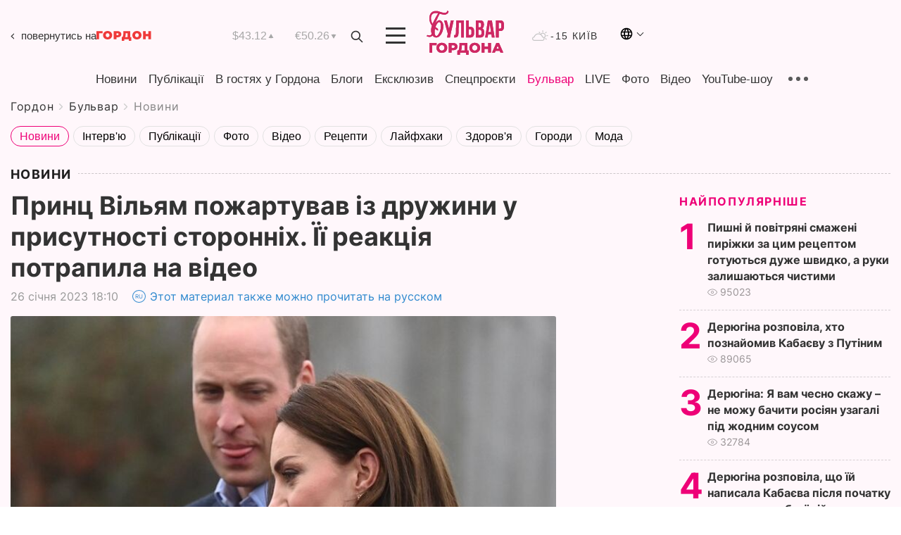

--- FILE ---
content_type: text/html; charset=UTF-8
request_url: https://gordonua.com/ukr/bulvar/news/prints-viljam-pozhartuvav-iz-druzhini-u-prisutnosti-storonnih-jiji-reaktsija-potrapila-na-video-1647387.html
body_size: 22668
content:
<!DOCTYPE html><html lang="uk"><head>
    <meta charset="UTF-8">
    <meta http-equiv="X-UA-Compatible" content="IE=edge">
    <meta name="viewport" content="width=device-width, initial-scale=1">

    <meta name="msvalidate.01" content="DF6B4591C603DAD4E73878CB6B106CCE" />
    
            <meta name="robots" content="max-image-preview:large">
    
    

    

        <title>Принц Вільям пожартував із дружини у присутності сторонніх. Її реакція потрапила на відео</title>    <meta name="description" content="Ексклюзив від Бульвара Шоубіз  ➤➤➤ Британський принц Вільям разом зі своєю дружиною Кетрін відвідали продовольчий банк у Віндзорі Windsor Foodshare та..." class="js-meta" />    
    
    
    
    
    
     <!-- alter article -->
	                            <link rel="alternate" href="https://gordonua.com/bulvar/news/prints-uiljam-poshutil-nad-zhenoj-v-prisutstvii-postoronnih-ee-reaktsija-popala-na-video-1647387.html" hreflang="ru">
                                        <link rel="alternate" href="https://gordonua.com/ukr/bulvar/news/prints-viljam-pozhartuvav-iz-druzhini-u-prisutnosti-storonnih-jiji-reaktsija-potrapila-na-video-1647387.html" hreflang="uk">
                        <link rel="alternate" href="https://gordonua.com/ukr/bulvar/news/prints-viljam-pozhartuvav-iz-druzhini-u-prisutnosti-storonnih-jiji-reaktsija-potrapila-na-video-1647387.html" hreflang="x-default">
                        <link rel="canonical" href="https://gordonua.com/ukr/bulvar/news/prints-viljam-pozhartuvav-iz-druzhini-u-prisutnosti-storonnih-jiji-reaktsija-potrapila-na-video-1647387.html">        
                                                         <link rel="amphtml" href="https://gordonua.com/amp/ukr/bulvar/news/prints-viljam-pozhartuvav-iz-druzhini-u-prisutnosti-storonnih-jiji-reaktsija-potrapila-na-video-1647387.html">
        
                                                            
                                                                                            
                <script async src="https://www.googletagmanager.com/gtag/js?id=G-LLKXF6867N"></script>
        <script>
            window.dataLayer = window.dataLayer || [];
            function gtag(){dataLayer.push(arguments);}
            gtag('js', new Date());

            gtag('config', 'G-LLKXF6867N');
        </script>
    
    <script type="text/javascript">
        var gtmContainerId = 'GTM-PFHTMJ';
        function gordonGTM() {
            // Код Google Tag Manager
            (function(w,d,s,l,i){w[l]=w[l]||[];w[l].push({'gtm.start':
            new Date().getTime(),event:'gtm.js'});var f=d.getElementsByTagName(s)[0],
            j=d.createElement(s),dl=l!='dataLayer'?'&l='+l:'';j.async=true;j.src=
            'https://www.googletagmanager.com/gtm.js?id='+i+dl;f.parentNode.insertBefore(j,f);
            })(window,document,'script','dataLayer', gtmContainerId);
        }
        window.addEventListener('DOMContentLoaded', function() {
            if (window.innerWidth <= 520) {
                setTimeout(gordonGTM, 4000);
            } else {
                gordonGTM();
            }
        });
    </script>

            <script type="text/javascript">
            function loadDelayedScripts() {
                var gptScript = document.createElement('script');
                gptScript.src = 'https://securepubads.g.doubleclick.net/tag/js/gpt.js';
                gptScript.async = true;
                document.head.appendChild(gptScript);

                var ymScript = document.createElement('script');
                ymScript.src = 'https://cdn.membrana.media/gdn/ym.js';
                ymScript.async = true;
                document.head.appendChild(ymScript);

                window.yieldMasterCmd = window.yieldMasterCmd || [];
                window.yieldMasterCmd.push(function() {
                    window.yieldMaster.init({
                        pageVersionAutodetect: true
                    });
                });
            }

            window.addEventListener('DOMContentLoaded', function() {
                setTimeout(loadDelayedScripts, 2000);
                                    gtag('event', 'membrana_ym_init');
                            });
        </script>

        <style>
            .nts-ad {display: flex; flex-direction: column; align-items: center; justify-content: center}
            .nts-ad-h300 {min-height: 300px}
        </style>
        
        
                
    <meta property='og:title' content="Принц Вільям пожартував із дружини у присутності сторонніх. Її реакція потрапила на відео"/>
    <meta name='twitter:title' content="Принц Вільям пожартував із дружини у присутності сторонніх. Її реакція потрапила на відео">
            <meta property='og:description' content="Британський принц Вільям разом зі своєю дружиною Кетрін відвідали продовольчий банк у Віндзорі Windsor Foodshare та..."/>
        <meta name='twitter:description' content="Британський принц Вільям разом зі своєю дружиною Кетрін відвідали продовольчий банк у Віндзорі Windsor Foodshare та...">
        <meta property="og:image:width" content="1300"> 
    <meta property="og:image:height" content="975">

<meta property='og:type' content='article'/>
<meta property='og:url' content='https://gordonua.com/ukr/bulvar/news/prints-viljam-pozhartuvav-iz-druzhini-u-prisutnosti-storonnih-jiji-reaktsija-potrapila-na-video-1647387.html'/>
<meta property='og:image' content='https://gordonua.com/img/article/16473/87_big-v1674751325.jpg'/><meta property='og:site_name' content='Гордон | Gordon'/>

<meta name='twitter:card' content='summary_large_image'>
<meta name='twitter:site' content='@Gordonuacom'>
<meta name='twitter:creator' content='@Gordonuacom'>
    <meta name='twitter:image' content='https://gordonua.com/img/article/16473/87_big-v1674751325.jpg'>
         
                        
                
                                                                                                    

    

        
    
    <script type="application/ld+json">
    {
        "@context" : "https://schema.org",
        "@type" : "NewsArticle",
                "sameAs" : [ 
                            "https://gordonua.com/ukr/bulvar/news/prints-viljam-pozhartuvav-iz-druzhini-u-prisutnosti-storonnih-jiji-reaktsija-potrapila-na-video-1647387.html"                    ],
                "mainEntityOfPage" : {
            "@type" : "WebPage",
            "@id" : "https://gordonua.com/ukr/bulvar/news/prints-viljam-pozhartuvav-iz-druzhini-u-prisutnosti-storonnih-jiji-reaktsija-potrapila-na-video-1647387.html",
            "name" : "Принц Вільям пожартував із дружини у присутності сторонніх. Її реакція потрапила на відео"
        },
        "headline": "Принц Вільям пожартував із дружини у присутності сторонніх. Її реакція потрапила на відео",
                    "image": {
                "@type": "ImageObject",
                "url": "https://gordonua.com/img/article/16473/87_big-v1674751325.jpg",
                "height": 975,
                "width": 1300
            },
                "dateCreated" : "2023-01-26T18:10:00+02:00",
        "datePublished": "2023-01-26T18:10:00+02:00",
        "dateModified": "2023-01-30T09:32:12+02:00",

                                

                            "author": {
                    "@type": "Person",
                    "name": "Галина Гришина",  
                    "url": "https://gordonua.com/ukr/authors/galina-grishina-87480.html"
                },
                            "publisher": {
            "@type": "Organization",
            "name": "ГОРДОН",
            "url": "https://gordonua.com",
            "sameAs": [
                                    "https://www.youtube.com/vgostyahugordona",
                                    "https://www.facebook.com/gordonuacom",
                                    "https://twitter.com/Gordonuacom",
                                    "https://flipboard.com/@GORDONUA",
                                    "https://gordonua.com/ukr/xml/rss.xml",
                                    "https://t.me/gordonuacom",
                                    "https://t.me/dmytrogordon_official",
                                    "https://invite.viber.com/?g2=AQABYNa0%2Brz9Pkzt0NnTdm5DcUzQHlf7QrDvmsZ1C9h5ZjM%2FKIIfxji%2BDRkQ6fy9&lang=ru",
                                "https://uk.wikipedia.org/wiki/%D0%93%D0%BE%D1%80%D0%B4%D0%BE%D0%BD_(%D1%96%D0%BD%D1%82%D0%B5%D1%80%D0%BD%D0%B5%D1%82-%D0%B2%D0%B8%D0%B4%D0%B0%D0%BD%D0%BD%D1%8F)"
            ],
            "logo": {
                "@type": "ImageObject",
                "url": "https://gordonua.com/user/img/gordon-logo.svg",
                "width": "228",
                "height": "42"
            },
            "contactPoint" : {
                "@type" : "ContactPoint",
                "email" : "editor@gordonua.com",
                "contactType" : "custumer support",
                "areaServed" : "UA",
                "availableLanguage" : ["uk-UA", "ru-UA"]
            }
        },
                    "description": "Британський принц Вільям разом зі своєю дружиною Кетрін відвідали продовольчий банк у Віндзорі Windsor Foodshare та...",
                            "keywords" : "Великобританія, принц Вільям, принцеса Уельська Кетрін",
                            "articleSection": "Новини",
            
            "articleBody":"Британський принц Вільям разом зі своєю дружиною Кетрін відвідали продовольчий банк у Віндзорі Windsor Foodshare та... Під час роботи у волонтерському центрі принц Вільям публічно звернув увагу, що його дружина замість того, щоб збирати посилки, &quot;занадто багато балакає&quot;. &quot;Вибачте, тут забагато балаканини&quot;, – сказав принц Вільям, звертаючись до дружини. Свій жарт принц Уельський супроводив характерним жестом, зобразивши дзьоб за допомогою великого та вказівного пальців. Сам він до того допомагав волонтерові. Репліка принца Вільяма викликала сміх у принцеси Уельської та команди волонтерів, після чого вони всі розійшлися і почали збирати продукти. Відео: The Royal Family Channel / YouTube ",
                                  
        "inLanguage" : "uk",
        "alternativeHeadline" : "Принц Вільям пожартував із дружини у присутності сторонніх. Її реакція потрапила на відео",
        "copyrightYear" : "2023",
        "wordCount" : "168",
        "speakable" : {
            "@type" : "SpeakableSpecification",
            "cssSelector" : ["h1"]
        }
    }
    </script>



    
            
    <script type="application/ld+json">
    {
        "@context": "http://schema.org",
        "@type": "BreadcrumbList",
        "itemListElement": [
                                                                        {
                "@type": "ListItem",
                "position": 1,
                "item": {
                                            "@id": "/ukr/bulvar.html",  // cp0
                                        "name": "Бульвар"
                }
            }
            ,                                            {
                "@type": "ListItem",
                "position": 1,
                "item": {
                                            "@id": "/ukr/bulvar/news.html",  // cp0
                                        "name": "Новини"
                }
            }
                            ]
    }
    </script>
    

<script type="application/ld+json">
{
    "@context": "http://schema.org",
    "@type": "WebSite",
    "url": "https://gordonua.com",
    "potentialAction": {
        "@type": "SearchAction",
        "target": "/ukr/search/query={search_term_string}",
        "query-input": "required name=search_term_string"
    }
}
</script>                                                        
<link rel="preconnect" href="https://connect.facebook.net">
<link rel="preconnect" href="https://cdn.gravitec.net">
    <link rel="preload" href='/user/css/fonts_connect_new3.css' as="style"/>
        <link rel="preload" href='/user/css/main.min-v37.css' as="style"/>
    <link rel="preload" href='/user/css/fix.min-v27.css' as="style"/>
        <link rel="icon" type="image/png" href="/user/img/favicon-new.png" sizes="16x16">
    <link rel="icon" type="image/png" href="/user/img/favicon-new32.png" sizes="32x32">
    <link rel="apple-touch-icon" type="image/png" href="/user/img/favicon-newiOS.png" sizes="180x180">
    
    <link rel="stylesheet" href="/user/css/fonts_connect_new3.css">
        <link rel="stylesheet" href="/user/css/main.min-v37.css">
    <link rel="stylesheet" href="/user/css/fix.min-v27.css">
    <style>
        div[data-place='43'],
        div[data-place='70'], 
        div[data-place='71'], 
        div[data-place='72'],
        div[data-place='56'], 
        div[data-place='57'], 
        div[data-place='58'],
        div[data-place='36'],
        div[data-place='37'],
        div[data-place='38'],
        div[data-place='160'],
        div[data-place='161'],
        div[data-place='51'],
        div[data-place='52'],
        div[data-place='53'],
        div[data-place='88'],
        div[data-place='89'],
        div[data-place='82'],
        div[data-place='44'],
        div[data-place='99'],
        div[data-place='100'],
        div[data-place='102'],
        div[data-place='103'],
        div[data-place='104'],
        div[data-place='96'],
        div[data-place='98'],
        div[data-place='168'],
        div[data-place='169']
        {
            margin: 30px 0;
        }
        div[data-place='70'],
        div[data-place='43'],
        div[data-place='56'],
        div[data-place='51'],
        div[data-place='37'],
        div[data-place='36']{
            position: relative;
            z-index: 1;
        }
        div[data-place='108'], div[data-place='109']{
            margin: 30px auto;
        }
        blockquote.twitter-tweet{
            padding: inherit;
            font-size: inherit;
            line-height: inherit;
            text-align: inherit;
            color: inherit;
            font-family: inherit;
            border-top: inherit;
            position: inherit;
            margin-top: inherit;
        }
        blockquote.twitter-tweet a{
            color: #2f89ce;
            font-family: inherit;
        }
        blockquote.twitter-tweet a:hover{
            color: #ff5353!important;
        }
        .main-slider ~ .content__flex-main .content__base{
            order: 2!important;
        }
        .top-slider__box .swiper-slide{
            margin-right: 15px;
        }
         @media screen and (max-width: 567px){
            .theme-box.tegs-rubric .theme-box-slider1 .swiper-slide{
            margin-right: 10px;
        }
        }
        .bulvar .theme-box .news-tegs__link{
            font-family: Inter-Regular, sans-serif;
        }
    </style>
    <script>
        var root_domain = 'gordonua.com';
        var loadsrcscache = [];
        load_srcs = function(sources, callback) {
            loadsrcscache.push([sources, callback]);
        }
    </script>

    </head><body  class="bulvar"><div class="sbody"><style>.boulevard-block .main-slider .views {display: block;}.popular-list .popular-list__item .views {display: block!important;}[data-action="banners"] .banner.has-iframe::before,[data-action="banners"] .banner.has-img::before,[data-action="banners"] .banner .adsbygoogle:before {content: "Реклама";display: block;font-size: 14px;color: #9a9a9a;}[data-action="banners"] .banner a::before{font-family: 'Inter-Regular';}[data-action="banners"] .banner .adsbygoogle:before{position: absolute;top: -30px;}[data-action="banners"] .banner .adsbygoogle{margin-top: 20px;position: relative;}[data-action="banners"] .banner.has-iframe .adsbygoogle:before{display: none;}[data-action="banners"] .banner.has-iframe .adsbygoogle{margin-top: 0;}.MIXADVERT_NET a::before{display: none!important;}.MIXADVERT_NET > div::before{position: absolute;top: -30px;}@media (min-width: 567px) {.news-slider-box .content-tile.big .content-tile__img img{height: auto;}}.news-slider-box .content-tile.big .content-tile__img {max-height: 200px;}@media (max-width: 567px){.news-slider-box .content-tile.big .content-tile__img {max-height: 166px;}}.content-title .content-title__link h1,main.content__base .content-title h1.content-title__link{font-size: inherit !important;line-height: inherit !important;color: inherit !important;margin-bottom: inherit !important;font-family: inherit !important;display: inline !important;letter-spacing: inherit!important;text-transform: inherit!important;}main.content__base .content-title h1.content-title__link{color: red!important;font-size: 18px!important;line-height: 24px!important;letter-spacing: .08em!important;text-transform: uppercase!important;font-family: Inter-Bold, sans-serif !important;}.all-materials-title h1 {display: block;width: fit-content;text-transform: uppercase;font-family: Inter-SemiBold;font-size: 16px;letter-spacing: .08em;color: #202020;background: #fff;padding-right: 10px;margin-bottom: 0;line-height: 30px;white-space: nowrap;}.all-materials-title.top-theme-title.top-theme-page-title h1 {text-transform: inherit;}@media (max-width: 640px) {.materil-author h1 {font-size: 16px;}}</style><script>
                   function checkBanners() {  
                        document.querySelectorAll('.banner:not(.has-iframe)').forEach(banner => {
                            if (banner.querySelector('iframe')) {
                                banner.classList.add('has-iframe');
                            } 
                            if (banner.querySelector('img')) {
                                banner.classList.add('has-iframe');
                            }
                            
                            const div = banner.querySelector('div[id]');
                            if (div && (div.innerHTML.trim() !== '' || div.nextElementSibling && div.nextElementSibling.tagName === 'SCRIPT')) {
                                banner.classList.add('has-iframe');
                            }
                        });  
                    }
                setTimeout(checkBanners, 4000);
                let scrollCount = 0;
                function onScroll() {
                    checkBanners();
                    scrollCount++;
                        if (scrollCount >= 5) {
                            window.removeEventListener('scroll', onScroll);
                        }
                    }
                window.addEventListener('scroll', checkBanners);
            </script><script>
                function getCookie(name) {
                    var nameEQ = name + "=";
                    var ca = document.cookie.split(';');
                    for(var i=0;i < ca.length;i++) {
                        var c = ca[i];
                        while (c.charAt(0)==' ') c = c.substring(1,c.length);
                        if (c.indexOf(nameEQ) == 0) return c.substring(nameEQ.length,c.length);
                    }
                    return null;
                }
                function set_cookie(name,value,days, link) {
                    var expires = "";
                    if (days) {
                        var date = new Date();
                        date.setTime(date.getTime() + (days*24*60*60*1000));
                        expires = "; expires=" + date.toUTCString();
                    }
                    document.cookie = name + "=" + (value || "")  + expires + "; path=/";
                    document.location.href = link;
                }

                var pull_optimization_check = {};
            </script><!-- Google Tag Manager (noscript) -->
<noscript><iframe src="https://www.googletagmanager.com/ns.html?id=GTM-PFHTMJ"
height="0" width="0" style="display:none;visibility:hidden"></iframe></noscript>
<!-- End Google Tag Manager (noscript) --> <style>
@media (max-width: 600px){
    header .header-menu{
        opacity: 0;
        visibility: hidden; 
        transition: opacity 0.1s ease;
        display: flex!important;
    }
    header .header-menu.active {
        opacity: 1;
        visibility: visible;
    }
}
</style>
<header class="header">
    <div class="container">
        <div class="header__top">
            <a class="bulvar-back" href="/ukr/">повернутись на<img src="/user/img/logo-back.svg"></a>
            <div class="course">
                <span class="course__item dollar">$43.12</span>
                <span class="course__item euro">€50.26</span>
            </div>
            <button id="search-btn" class="search-btn">
                <img src="/user/img/Shape.svg" alt="search btn">
            </button>
            <a class="menu-mob" id="butt1" >
                <img width="28" height="23" class="closed" src="/user/img/gumburger.svg" alt="menu closed">
                <div class="open">
                    <img src="/user/img/close_.svg" alt="menu open">
                </div>
            </a>
            <div class="logo">
                <a href="/ukr/bulvar.html">
                    <img width="110" height="" src="/user/img/logo-bulvar.svg" alt="Бульвар Шоубіз">
                </a>
            </div>
            <div class="temperature">
                <img src="/user/img/temp.svg" alt="weather">
                -15 Київ
            </div>

        <div class="languages">
        <div class="languages-select"><img width="20" height="20" src="/user/img/planet.svg" alt="languages"></div>
        <div class="languages-change">
                                                                                                                                                                                                                                                        <div><a href="https://gordonua.com/bulvar/news/prints-uiljam-poshutil-nad-zhenoj-v-prisutstvii-postoronnih-ee-reaktsija-popala-na-video-1647387.html" data-langid="2" data-absnum="1" onclick="set_cookie('lang', 1, 30, 'https://gordonua.com/bulvar/news/prints-uiljam-poshutil-nad-zhenoj-v-prisutstvii-postoronnih-ee-reaktsija-popala-na-video-1647387.html')" style="font-size:16px;font-weight:400">RU</a></div>
                        <div><a href="https://english.gordonua.com" onclick="document.location.href='https://english.gordonua.com'" style="font-size:16px;font-weight:400">EN</a></div>
                                                                                                                </div>
        </div>

        </div>
                                                                                                                                                                                                                                                                                                                                                                                
                                                                                                                                                                                                                                                                                
                                                                                                                                                                                                                                                                                                                                                                                                                
                                                                                                                                                                                
        <div class="header-menu">
            <button id="search-btn-mob" class="search-btn search-btn-mob"><img src="/user/img/Shape.svg" alt="search">Пошук</button>
            <div class="header-menu__item">
                <div class="header-menu__title-box"><span class="header-menu__title">Головна</span></div>
                <nav>
                    <ul>
                                                    <li><a  href="/ukr/news.html">Новини</a></li>
                                                    <li><a  href="/ukr/publications.html">Публікації</a></li>
                                                    <li><a  href="/ukr/interview.html">В гостях у Гордона</a></li>
                                                    <li><a  href="/ukr/blogs.html">Блоги</a></li>
                                                    <li><a  href="/ukr/exclusive.html">Ексклюзив</a></li>
                                                    <li><a  href="/ukr/specprojects.html">Спецпроєкти</a></li>
                                                    <li><a  href="/ukr/bulvar.html">Бульвар</a></li>
                                                    <li><a  href="/ukr/live.html">LIVE</a></li>
                                                    <li><a  href="/ukr/photo.html">Фото</a></li>
                                                    <li><a  href="/ukr/video.html">Відео</a></li>
                                                    <li><a  href="/ukr/talkshow.html">YouTube-шоу</a></li>
                                            </ul>
                </nav>
                <div class="header-menu__item">
                    <div class="header-menu__title-box"><span class="header-menu__title">Соцмережі</span></div>
                    <nav>
                        <ul>
                                                                                            <li><a class="bold youtube-h" href="https://www.youtube.com/vgostyahugordona">YouTube</a></li>
                                                                                            <li><a class="bold facebook-h" href="https://www.facebook.com/gordonuacom">Facebook</a></li>
                                                                                            <li><a class="bold twitter-h" href="https://twitter.com/Gordonuacom">Twitter</a></li>
                                                                                            <li><a class="bold flipboard-h" href="https://flipboard.com/@GORDONUA">Flipboard</a></li>
                                                                                            <li><a class="bold rss-h" href="https://gordonua.com/ukr/xml/rss.xml">RSS</a></li>
                                                                                            <li><a class="bold telegram-h" href="https://t.me/gordonuacom">Telegram <br> Gordonua.com</a></li>
                                                                                            <li><a class="bold telegram-h2" href="https://t.me/dmytrogordon_official">Telegram <br> Дмитро Гордон</a></li>
                                                                                            <li><a class="bold viber-h" href="https://invite.viber.com/?g2=AQABYNa0%2Brz9Pkzt0NnTdm5DcUzQHlf7QrDvmsZ1C9h5ZjM%2FKIIfxji%2BDRkQ6fy9&lang=ru">Viber</a></li>
                                                    </ul>
                    </nav>
                </div>
            </div>
            <div class="header-menu__item">
                <div class="header-menu__title-box"><span class="header-menu__title">Категорії новин</span></div>
                <nav>
                    <ul>
                                                    <li><a href="/ukr/news.html">Всі новини</a></li>
                                                    <li><a href="/ukr/news/military-actions.html">Воєнні дії</a></li>
                                                    <li><a href="/ukr/news/worldnews.html">Світ</a></li>
                                                    <li><a href="/ukr/news/politics.html">Політика</a></li>
                                                    <li><a href="/ukr/news/money.html">Гроші</a></li>
                                                    <li><a href="/ukr/news/sport.html">Спорт</a></li>
                                                    <li><a href="/ukr/news/localnews.html">Надзвичайні події</a></li>
                                                    <li><a href="/ukr/news/culture.html">Культура</a></li>
                                                    <li><a href="/ukr/news/science.html">Техно</a></li>
                                                    <li><a href="/ukr/news/health.html">Спосіб життя</a></li>
                                                    <li><a href="/ukr/interesting.html">Цікаве</a></li>
                                                    <li><a href="/ukr/news/society.html">Cуспільство</a></li>
                                            </ul>
                </nav>
                <div class="header-menu__item mobile-hide">
                    <div class="header-menu__title-box"><span class="header-menu__title">Контакти</span></div>
                    <nav class="contacts-box">
                        <ul>
                            <li><a class="contacts-h" href="tel:+380 (44) 207-13-01">+380 (44) 207-13-01,</a></li>
                            <li><a class="contacts-h" href="tel:+380 (44) 207-13-02">+380 (44) 207-13-02</a></li>
                        </ul>
                    </nav>
                    <nav class="email-box">
                        <ul>
                            <li><a class="email-h" href="/cdn-cgi/l/email-protection#51343538253e2311363e23353e3f24307f323e3c"><span class="__cf_email__" data-cfemail="fb9e9f928f9489bb9c94899f94958e9ad5989496">[email&#160;protected]</span></a></li>
                        </ul>
                    </nav>
                    <div class="hide-desctop">
                        <div class="header-menu__title-box"><span class="header-menu__title">Інформація</span></div>
                        <nav>
                            <ul>
                                                                    <li><a href="/ukr/about/job.html">Вакансії</a></li>
                                                                    <li><a href="/ukr/about.html">Редакція</a></li>
                                                                    <li><a href="/ukr/about/advertisement.html">Реклама на сайті</a></li>
                                                                    <li><a href="/ukr/legal_info.html">Правова інформація</a></li>
                                                                    <li><a href="/ukr/about/how-to-read.html">Як нас читати на тимчасово окупованих територіях</a></li>
                                                            </ul>
                        </nav>
                        <span class="header-menu__title">Застосунки</span>
                        <nav>
                            <ul class="app-box">
                                <li><a href="https://play.google.com/store/apps/details?id=com.gordon"><img class="lozad" width="131" height="39" data-src="/user/img/app1.png" alt="android app"></a></li>
                                <li><a href="https://itunes.apple.com/app/id1282904011"><img class="lozad" width="131" height="39" data-src="/user/img/app2.png" alt="ios app"></a></li>
                            </ul>
                        </nav>
                    </div>
                </div>
            </div>
            <div class="header-menu__item">
                <div class="header-menu__title-box"><span class="header-menu__title">Місто</span></div>
                <nav>
                    <ul>
                                                    <li><a  href="/ukr/news/kiev.html">Київ</a></li>
                                                    <li><a  href="/ukr/tags/harkov.html">Харків</a></li>
                                                    <li><a  href="/ukr/tags/lvov.html">Львів</a></li>
                                                    <li><a  href="/ukr/tags/dnepr.html">Дніпро</a></li>
                                                    <li><a  href="/ukr/tags/odessa-1.html">Одеса</a></li>
                                                    <li><a  href="/ukr/tags/mariupol-1.html">Маріуполь</a></li>
                                                    <li><a  href="/ukr/tags/donetsk-1.html">Донецьк</a></li>
                                                    <li><a  href="/ukr/tags/lugansk.html">Луганськ</a></li>
                                            </ul>
                </nav>
            </div>
            <div class="header-menu__item mobile-hide">
                <div class="header-menu__title-box"><span class="header-menu__title">Соцмережі</span></div>
                <nav>
                    <ul>
                                                                                <li><a class="bold youtube-h" href="https://www.youtube.com/vgostyahugordona">YouTube</a></li>
                                                                                <li><a class="bold facebook-h" href="https://www.facebook.com/gordonuacom">Facebook</a></li>
                                                                                <li><a class="bold twitter-h" href="https://twitter.com/Gordonuacom">Twitter</a></li>
                                                                                <li><a class="bold flipboard-h" href="https://flipboard.com/@GORDONUA">Flipboard</a></li>
                                                                                <li><a class="bold rss-h" href="https://gordonua.com/ukr/xml/rss.xml">RSS</a></li>
                                                                                <li><a class="bold telegram-h" href="https://t.me/gordonuacom">Telegram <br> Gordonua.com</a></li>
                                                                                <li><a class="bold telegram-h2" href="https://t.me/dmytrogordon_official">Telegram <br> Дмитро Гордон</a></li>
                                                                                <li><a class="bold viber-h" href="https://invite.viber.com/?g2=AQABYNa0%2Brz9Pkzt0NnTdm5DcUzQHlf7QrDvmsZ1C9h5ZjM%2FKIIfxji%2BDRkQ6fy9&lang=ru">Viber</a></li>
                                            </ul>
                </nav>
            </div>
            <div class="header-menu__item mobile-hide">
                <div class="hide-desctop">
                    <div class="header-menu__title-box"><span class="header-menu__title">Інформація</span></div>
                    <nav>
                        <ul>
                                                            <li><a href="/ukr/news.html">Новини</a></li>
                                                            <li><a href="/ukr/publications.html">Публікації</a></li>
                                                            <li><a href="/ukr/interview.html">В гостях у Гордона</a></li>
                                                            <li><a href="/ukr/blogs.html">Блоги</a></li>
                                                            <li><a href="/ukr/exclusive.html">Ексклюзив</a></li>
                                                            <li><a href="/ukr/specprojects.html">Спецпроєкти</a></li>
                                                            <li><a href="/ukr/bulvar.html">Бульвар</a></li>
                                                            <li><a href="/ukr/live.html">LIVE</a></li>
                                                            <li><a href="/ukr/photo.html">Фото</a></li>
                                                            <li><a href="/ukr/video.html">Відео</a></li>
                                                            <li><a href="/ukr/talkshow.html">YouTube-шоу</a></li>
                                                    </ul>
                    </nav>
                </div>
                <div class="header-menu__title-box"><span class="header-menu__title">Контакти</span></div>
                <nav class="contacts-box">
                    <ul>
                        <li><a class="contacts-h" href="tel:+380 (44) 207-13-01">+380 (44) 207-13-01,</a></li>
                        <li><a class="contacts-h" href="tel:+380 (44) 207-13-02">+380 (44) 207-13-02</a></li>
                    </ul>
                </nav>
                <nav class="email-box">
                    <ul>
                        <li><a class="email-h" href="/cdn-cgi/l/email-protection#5431303d203b2614333b26303b3a21357a373b39"><span class="__cf_email__" data-cfemail="e88d8c819c879aa88f879a8c87869d89c68b8785">[email&#160;protected]</span></a></li>
                    </ul>
                </nav>
                <div class="hide-desctop">
                    <span class="header-menu__title">Застосунки</span>
                    <nav>
                        <ul class="app-box">
                            <li><a href="https://play.google.com/store/apps/details?id=com.gordon"><img class="lozad" width="131" height="39" data-src="/user/img/app1.png" alt=""></a></li>
                            <li><a href="https://itunes.apple.com/app/id1282904011"><img class="lozad" width="131" height="39" data-src="/user/img/app2.png" alt=""></a></li>
                        </ul>
                    </nav>
                </div>
            </div>

            <div class="header-menu__item hide-mobile">
                <div class="header-menu__title-box"><span class="header-menu__title">Інформація</span></div>
                <nav>
                    <ul>
                                                    <li><a href="/ukr/news.html">Новини</a></li>
                                                    <li><a href="/ukr/publications.html">Публікації</a></li>
                                                    <li><a href="/ukr/interview.html">В гостях у Гордона</a></li>
                                                    <li><a href="/ukr/blogs.html">Блоги</a></li>
                                                    <li><a href="/ukr/exclusive.html">Ексклюзив</a></li>
                                                    <li><a href="/ukr/specprojects.html">Спецпроєкти</a></li>
                                                    <li><a href="/ukr/bulvar.html">Бульвар</a></li>
                                                    <li><a href="/ukr/live.html">LIVE</a></li>
                                                    <li><a href="/ukr/photo.html">Фото</a></li>
                                                    <li><a href="/ukr/video.html">Відео</a></li>
                                                    <li><a href="/ukr/talkshow.html">YouTube-шоу</a></li>
                                            </ul>
                </nav>
                <span class="header-menu__title">Застосунки</span>
                <nav>
                    <ul class="app-box">
                        <li><a href=""><img class="lozad" width="131" height="39" data-src="/user/img/app1.png" alt=""></a></li>
                        <li><a href=""><img class="lozad" width="131" height="39" data-src="/user/img/app2.png" alt=""></a></li>
                    </ul>
                </nav>
            </div>

        </div>

        <div class="header_rubric">
            <nav>
                <ul>
                                            <li><a class="header_rubric__link"  href="/ukr/news.html">Новини</a></li>
                                            <li><a class="header_rubric__link"  href="/ukr/publications.html">Публікації</a></li>
                                            <li><a class="header_rubric__link"  href="/ukr/interview.html">В гостях у Гордона</a></li>
                                            <li><a class="header_rubric__link"  href="/ukr/blogs.html">Блоги</a></li>
                                            <li><a class="header_rubric__link"  href="/ukr/exclusive.html">Ексклюзив</a></li>
                                            <li><a class="header_rubric__link"  href="/ukr/specprojects.html">Спецпроєкти</a></li>
                                            <li><a class="header_rubric__link" style="color:#e07!important" href="/ukr/bulvar.html">Бульвар</a></li>
                                            <li><a class="header_rubric__link"  href="/ukr/live.html">LIVE</a></li>
                                            <li><a class="header_rubric__link"  href="/ukr/photo.html">Фото</a></li>
                                            <li><a class="header_rubric__link"  href="/ukr/video.html">Відео</a></li>
                                            <li><a class="header_rubric__link"  href="/ukr/talkshow.html">YouTube-шоу</a></li>
                                    </ul>
                <button class="menu-show"><img src="/user/img/group1.svg" alt="show menu"></button>
            </nav>
            <div class="menu-rubric">
                <nav>
                    <ul>
                                                    <li><a href="/ukr/news.html">Всі новини</a></li>
                                                    <li><a href="/ukr/news/military-actions.html">Воєнні дії</a></li>
                                                    <li><a href="/ukr/news/worldnews.html">Світ</a></li>
                                                    <li><a href="/ukr/news/politics.html">Політика</a></li>
                                                    <li><a href="/ukr/news/money.html">Гроші</a></li>
                                                    <li><a href="/ukr/news/sport.html">Спорт</a></li>
                                                    <li><a href="/ukr/news/localnews.html">Надзвичайні події</a></li>
                                                    <li><a href="/ukr/news/culture.html">Культура</a></li>
                                                    <li><a href="/ukr/news/science.html">Техно</a></li>
                                                    <li><a href="/ukr/news/health.html">Спосіб життя</a></li>
                                                    <li><a href="/ukr/interesting.html">Цікаве</a></li>
                                                    <li><a href="/ukr/news/society.html">Cуспільство</a></li>
                                            </ul>
                </nav>
            </div>
        </div>

        <div class="rubric-box">
            <div class="rubric-box-slider swiper-container">
                <div class="swiper-wrapper">
                                            <div class="swiper-slide">
                            <a class="rubric-box__item" href="/ukr/news.html"><span>Новини</span></a>
                        </div>
                                            <div class="swiper-slide">
                            <a class="rubric-box__item" href="/ukr/publications.html"><span>Публікації</span></a>
                        </div>
                                            <div class="swiper-slide">
                            <a class="rubric-box__item" href="/ukr/interview.html"><span>В гостях у Гордона</span></a>
                        </div>
                                            <div class="swiper-slide">
                            <a class="rubric-box__item" href="/ukr/blogs.html"><span>Блоги</span></a>
                        </div>
                                            <div class="swiper-slide">
                            <a class="rubric-box__item" href="/ukr/exclusive.html"><span>Ексклюзив</span></a>
                        </div>
                                            <div class="swiper-slide">
                            <a class="rubric-box__item" href="/ukr/specprojects.html"><span>Спецпроєкти</span></a>
                        </div>
                                            <div class="swiper-slide">
                            <a class="rubric-box__item" href="/ukr/bulvar.html"><span>Бульвар</span></a>
                        </div>
                                            <div class="swiper-slide">
                            <a class="rubric-box__item" href="/ukr/live.html"><span>LIVE</span></a>
                        </div>
                                            <div class="swiper-slide">
                            <a class="rubric-box__item" href="/ukr/photo.html"><span>Фото</span></a>
                        </div>
                                            <div class="swiper-slide">
                            <a class="rubric-box__item" href="/ukr/video.html"><span>Відео</span></a>
                        </div>
                                            <div class="swiper-slide">
                            <a class="rubric-box__item" href="/ukr/talkshow.html"><span>YouTube-шоу</span></a>
                        </div>
                                    </div>
                <span class="theme-arrow_"><img src="/user/img/arrow-right2.svg" alt="sl arr right"></span>
            </div>
        </div>
    </div>
</header>

<script data-cfasync="false" src="/cdn-cgi/scripts/5c5dd728/cloudflare-static/email-decode.min.js"></script><script>
    load_srcs(['/user/js/swiper-bundle.min.js'], function() {
        //rubric-sliders
        var swiper = new Swiper(".theme-box-slider1", {
            spaceBetween: 10,
            grabCursor: true,
            slidesPerView: 'auto',
            navigation: {
                nextEl: ".theme-arrow1"
            },
        });
        
        //хедер темы слайдер
        var swiper = new Swiper(".rubric-box-slider", {
            spaceBetween: 16,
            grabCursor: true,
            slidesPerView: 'auto',
            navigation: {
                nextEl: ".theme-arrow_"
            },
        });
    });
</script> <div class="container "> <div class="content content__flex content-two">
    
<ul class="breadcrumb breadcrumb-news">
    
    
        
    <li>
        <a href="/ukr/">Гордон</a>
    </li>
    
                                                        <li>
                            <a href="/ukr/bulvar.html">Бульвар</a>
                    </li>
                                    <li>
                            <a href="/ukr/bulvar/news.html">Новини</a>
                    </li>
    </ul>
<div class="news-tegs video-tegs">
            <a class="news-tegs__link active" href="/ukr/bulvar/news.html">Новини</a>
            <a class="news-tegs__link " href="/ukr/bulvar/interview.html">Інтерв'ю</a>
            <a class="news-tegs__link " href="/ukr/bulvar/publications.html">Публікації</a>
            <a class="news-tegs__link " href="/ukr/bulvar/photo.html">Фото</a>
            <a class="news-tegs__link " href="/ukr/bulvar/video.html">Відео</a>
            <a class="news-tegs__link " href="/ukr/bulvar/recipes.html">Рецепти</a>
            <a class="news-tegs__link " href="/ukr/bulvar/lifehacks.html">Лайфхаки</a>
            <a class="news-tegs__link " href="/ukr/bulvar/health.html">Здоров'я</a>
            <a class="news-tegs__link " href="/ukr/bulvar/gardens.html">Городи</a>
            <a class="news-tegs__link " href="/ukr/bulvar/beauty.html">Мода</a>
        </div>

<div class="theme-box tegs-rubric">
    <div class="theme-box-slider1 swiper-container">
        <div class="swiper-wrapper">
                            <div class="swiper-slide">
                    <a class="news-tegs__link active" href="/ukr/bulvar/news.html"><span>Новини</span></a>
                </div>
                            <div class="swiper-slide">
                    <a class="news-tegs__link " href="/ukr/bulvar/interview.html"><span>Інтерв'ю</span></a>
                </div>
                            <div class="swiper-slide">
                    <a class="news-tegs__link " href="/ukr/bulvar/publications.html"><span>Публікації</span></a>
                </div>
                            <div class="swiper-slide">
                    <a class="news-tegs__link " href="/ukr/bulvar/photo.html"><span>Фото</span></a>
                </div>
                            <div class="swiper-slide">
                    <a class="news-tegs__link " href="/ukr/bulvar/video.html"><span>Відео</span></a>
                </div>
                            <div class="swiper-slide">
                    <a class="news-tegs__link " href="/ukr/bulvar/recipes.html"><span>Рецепти</span></a>
                </div>
                            <div class="swiper-slide">
                    <a class="news-tegs__link " href="/ukr/bulvar/lifehacks.html"><span>Лайфхаки</span></a>
                </div>
                            <div class="swiper-slide">
                    <a class="news-tegs__link " href="/ukr/bulvar/health.html"><span>Здоров'я</span></a>
                </div>
                            <div class="swiper-slide">
                    <a class="news-tegs__link " href="/ukr/bulvar/gardens.html"><span>Городи</span></a>
                </div>
                            <div class="swiper-slide">
                    <a class="news-tegs__link " href="/ukr/bulvar/beauty.html"><span>Мода</span></a>
                </div>
            
                    </div>
    </div>
</div>
            <i data-absnum="1647387" data-operand="article" data-action="stat" class="sunsite_actions" style="display:none;"></i>
    
    <div class="content-title">
        <a class="content-title__link color-black" href="/ukr/bulvar/news.html">
            Новини
        </a>
    </div>

    
    <style>
        .news-picture img{
            height: auto
        }
          .c-message_kit__gutter{
           overflow: hidden;
        }

        .ct-header p, .ct-header p a {
            font-family: Inter-Bold!important;
        }
        
        .theme-box .news-tegs__link, .content-link-ua, .content-link-ru{
            font-family: Inter-Regular, sans-serif;
        }
        .context p::before,
        .news ul li:before{
            display: flex;
            position: relative;
            left: -21px;
            top: 20px;
        }
        .float-box.left {
            z-index: 2;
            position: relative;
            margin-bottom: 12px;
        }
       
        @media screen and (max-width: 600px){
            div[data-place='51']{
                                min-height: 350px!important;
            }
            .footer div[data-place="81"]{
                min-height: 56px;
            }
            
            div[data-place='52']{
                               
                min-height: 300px;
                
                
            }
            
            
            div[data-place='53']{
                min-height: 627px;
            }
            div[data-place='54']{
                min-height: 553px;
            }
            
            .bulvar .logo img{
                height: auto;
            }
            header{
                top: 0;
            }
        }
        @media screen and (max-width: 567px) {
           .news-picture.news-picture-top img {
                position: absolute;
                top: 0;
                left: 0;
                width: 100%;
                height: 100%;
            }
            .news-picture.news-picture-top picture {
                display: block;
                position: relative;
                width: 100%;
                padding-bottom: 75%;
                height: 0;
                display: block;
                margin-bottom: 6px;
            }
            
        }
        @media screen and (max-width: 450px) {
           .bulvar header{
                height: 65.34px;
           }
        }
        @media screen and (max-width: 412px) {
            .news-picture.news-picture-top picture {
                padding-bottom: 66.67%;
            }
        }
         
    </style>
    <div class="content__flex-main news margin new-desing-photo">
        <main class="content__base">
            <div class="container-inside">
                <h1 data-edit="1647387,3878" data-absnum="1647387">Принц Вільям пожартував із дружини у присутності сторонніх. Її реакція потрапила на відео

<span class="art-icons">
                                                                                                                    
        
            
        
        
        
        
        </span>
</h1>                
                <div class="content__base-info">
                    <div class="content-date">26 сiчня 2023 18:10</div>
                    <!-- https://gordonua.com/bulvar/news/prints-uiljam-poshutil-nad-zhenoj-v-prisutstvii-postoronnih-ee-reaktsija-popala-na-video-1647387.html vs /bulvar/news/ -->
                                            <a class="content-link-ru" href="https://gordonua.com/bulvar/news/prints-uiljam-poshutil-nad-zhenoj-v-prisutstvii-postoronnih-ee-reaktsija-popala-na-video-1647387.html">Этот материал также можно прочитать на русском</a>
                                    </div>
            </div>
            <div class="news-picture news-picture-top">
                <picture>
                    <source srcset="/img/article/16473/87_tnwide-v1674749420.jpg" media="(max-width: 412px)">
                    <img width="800" height="600" src="/img/article/16473/87_main-v1674749419.jpg" alt="Принц Вільям пожартував із дружини у присутності сторонніх. Її реакція потрапила на відео">
                </picture>
                <span class="news-picture-describe"><span>Принц і принцеса Уельські одружилися 2011 року</span><br>Фото: ЕРА</span>
            </div>

            
            <div class="container-inside">
                                    <div class="ct-header">
                        <strong>Британський принц Вільям разом зі своєю дружиною Кетрін відвідали продовольчий банк у Віндзорі <span>Windsor Foodshare</span> та допомогли волонтерам зібрати посилки для нужденних. Відповідне відео <a href="https://www.youtube.com/watch?v=xzGmOG0B4Tg" target="_blank">було опубліковано</a> 26 січня на YouTube-каналі <span>The Royal Family Channel.</span></strong>
                    </div>
                
                
                                <p >Під час роботи у волонтерському центрі принц Вільям публічно звернув увагу, що його дружина замість того, щоб збирати посилки, "занадто багато балакає".</p><div data-action="banners" data-load_after="1" data-place="96" data-page="3878" class="sunsite_actions"></div><div data-action="banners" data-load_after="1" data-place="51" data-page="3878" class="sunsite_actions"></div>
<p >"Вибачте, тут забагато балаканини", – сказав принц Вільям, звертаючись до дружини.</p>
<p >Свій жарт принц Уельський супроводив характерним жестом, зобразивши дзьоб за допомогою великого та вказівного пальців. Сам він до того допомагав волонтерові.</p>
<p >Репліка принца Вільяма викликала сміх у принцеси Уельської та команди волонтерів, після чого вони всі розійшлися і почали збирати продукти.</p>

<p ><VIDEOS> <div class="video-fix-block"><div width="580" height="390" src="//www.youtube.com/embed/xzGmOG0B4Tg?" frameborder="0" allowfullscreen="" class="iframe-video-placeholder"></div></div> </VIDEOS><span class="news-picture-describe">Відео: The Royal Family Channel / YouTube</span></p>


                
                                
                                    <div class="news-context context">
                        <div class="content-title">
                            <span class="content-title__link">Контекст</span>
                        </div>
                        <p >Принц Вільям познайомився з майбутньою дружиною Кейт Міддлтон 2001 року під час навчання в <span>Сент-Ендрюському</span> університеті. За два роки після знайомства між ними почалися романтичні стосунки. 2010 року стало відомо, що принц Вільям одружується зі своєю обраницею. Весілля відбулося у квітні 2011-го.</p>
<p >У шлюбі в пари народилося троє дітей: принц Джордж (2013), <a href="https://gordonua.com/news/worldnews/zhena-princa-uilyama-rodila-devochku-78793.html">принцеса Шарлотта</a> (2015) і&nbsp;<a href="https://gordonua.com/ukr/news/worldnews/novonarodzhenogo-britanskogo-printsa-nazvali-lujisom-243505.html">принц Луї</a> (2018).</p>
                    </div>
                                
                                                    <div class="news-tegs">
                                                    <a class="news-tegs__link tag_bg_link" href="/ukr/tags/velikobritanija.html">Великобританія</a>
                                                    <a class="news-tegs__link tag_bg_link" href="/ukr/tags/prints-uiljam.html">принц Вільям</a>
                                                    <a class="news-tegs__link tag_bg_link" href="/ukr/tags/printsessa-uelskaja-ketrin.html">принцеса Уельська Кетрін</a>
                                            </div>
                
                
                                                        
                    <div class="social-project-redactor materil-author-flex" style="margin-bottom:15px; margin-top:10px;">
                        <div class="social-project-redactor-img">
                            <img width="60" height="60" class="lozad" data-src="/img/user/874/80_main.jpg" alt="">
                        </div>
                        <div class="social-project-redactor__text materil-author-flex">
                            <div class="social-project-redactor-name">
                                <span>Автор</span>
                                <a href="/ukr/authors/galina-grishina-87480.html">Галина ГРИШИНА</a>
                            </div>
                        </div>
                    </div>
                
                                                <div class="share-box">
                    <span class="share-box__title">Поділитися</span>
                    <div class="social-block likely">
                        <a class="facebook-h facebook" href="https://gordonua.comhttps://gordonua.com/ukr/bulvar/news/prints-viljam-pozhartuvav-iz-druzhini-u-prisutnosti-storonnih-jiji-reaktsija-potrapila-na-video-1647387.html" aria-label="facebook"></a>
                        <a class="twitter-h twitter" href="https://gordonua.comhttps://gordonua.com/ukr/bulvar/news/prints-viljam-pozhartuvav-iz-druzhini-u-prisutnosti-storonnih-jiji-reaktsija-potrapila-na-video-1647387.html" aria-label="twitter"></a>
                        <a class="telegram-h telegram" href="https://gordonua.comhttps://gordonua.com/ukr/bulvar/news/prints-viljam-pozhartuvav-iz-druzhini-u-prisutnosti-storonnih-jiji-reaktsija-potrapila-na-video-1647387.html" aria-label="telegram"></a>
                        <a class="viber-h viber" href="https://gordonua.comhttps://gordonua.com/ukr/bulvar/news/prints-viljam-pozhartuvav-iz-druzhini-u-prisutnosti-storonnih-jiji-reaktsija-potrapila-na-video-1647387.html" aria-label="viber"></a>
                    </div>
                </div>

                <div data-action="banners" data-place="97" data-page="3878" class="sunsite_actions"></div>
            </div>

                        <div data-action="banners" data-place="52" data-page="3878" class="sunsite_actions" style="min-height:550px"></div>

            
                        <div class="main-slider popular-mob">
                <span class="popular__title">Найпопулярніше у бульварі</span>
                <div class="top-slider__box">
                    <div class="main-slider flex-box swiper-container">
                        <div class="swiper-wrapper">
                                                            <div class="swiper-slide">
                                    <div class="content-tile">
                                        <a href="https://gordonua.com/ukr/bulvar/recipes/duzhe-shvidko-vse-robitsja-navit-ne-treba-brudniti-ruki-retsept-nejmovirno-pishnikh-smazhenikh-pirizhkiv-1770098.html" class="content-tile__img" aria-label="top news">
                                            <img width="220" height="120" class="lozad" data-src="/img/article/17700/98_tn2-v1768210437.jpg" alt="Пишні й повітряні смажені пиріжки за цим рецептом готуються дуже швидко, а руки залишаються чистими">
                                        </a>
                                        <div class="content-tile__text">
                                            <a class="content-tile__link" href="https://gordonua.com/ukr/bulvar/recipes/duzhe-shvidko-vse-robitsja-navit-ne-treba-brudniti-ruki-retsept-nejmovirno-pishnikh-smazhenikh-pirizhkiv-1770098.html">
                                                Пишні й повітряні смажені пиріжки за цим рецептом готуються дуже швидко, а руки залишаються чистими
                                            </a>
                                        </div>
                                        <span class="views">95023</span>
                                    </div>
                                </div>
                                                            <div class="swiper-slide">
                                    <div class="content-tile">
                                        <a href="https://gordonua.com/ukr/bulvar/news/derjuhina-rozpovila-khto-poznajomiv-kabajevu-z-putinim-1770207.html" class="content-tile__img" aria-label="top news">
                                            <img width="220" height="120" class="lozad" data-src="/img/article/17702/7_tn2-v1768294888.jpg" alt="Дерюгіна розповіла, хто познайомив Кабаєву з Путіним">
                                        </a>
                                        <div class="content-tile__text">
                                            <a class="content-tile__link" href="https://gordonua.com/ukr/bulvar/news/derjuhina-rozpovila-khto-poznajomiv-kabajevu-z-putinim-1770207.html">
                                                Дерюгіна розповіла, хто познайомив Кабаєву з Путіним
                                            </a>
                                        </div>
                                        <span class="views">89065</span>
                                    </div>
                                </div>
                                                            <div class="swiper-slide">
                                    <div class="content-tile">
                                        <a href="https://gordonua.com/ukr/bulvar/news/derjuhina-ja-vam-chesno-skazhu-ne-mozhu-bachiti-rosijan-uzahali-pid-zhodnim-sousom-1770228.html" class="content-tile__img" aria-label="top news">
                                            <img width="220" height="120" class="lozad" data-src="/img/article/17702/28_tn2-v1768307751.jpg" alt="Дерюгіна: Я вам чесно скажу – не можу бачити росіян узагалі під жодним соусом">
                                        </a>
                                        <div class="content-tile__text">
                                            <a class="content-tile__link" href="https://gordonua.com/ukr/bulvar/news/derjuhina-ja-vam-chesno-skazhu-ne-mozhu-bachiti-rosijan-uzahali-pid-zhodnim-sousom-1770228.html">
                                                Дерюгіна: Я вам чесно скажу – не можу бачити росіян узагалі під жодним соусом
                                            </a>
                                        </div>
                                        <span class="views">32784</span>
                                    </div>
                                </div>
                                                            <div class="swiper-slide">
                                    <div class="content-tile">
                                        <a href="https://gordonua.com/ukr/bulvar/news/derjuhina-rozpovila-shcho-jij-napisala-kabajeva-pislja-pochatku-povnomasshtabnoji-vijni-1770212.html" class="content-tile__img" aria-label="top news">
                                            <img width="220" height="120" class="lozad" data-src="/img/article/17702/12_tn2-v1768302393.jpg" alt="Дерюгіна розповіла, що їй написала Кабаєва після початку повномасштабної війни">
                                        </a>
                                        <div class="content-tile__text">
                                            <a class="content-tile__link" href="https://gordonua.com/ukr/bulvar/news/derjuhina-rozpovila-shcho-jij-napisala-kabajeva-pislja-pochatku-povnomasshtabnoji-vijni-1770212.html">
                                                Дерюгіна розповіла, що їй написала Кабаєва після початку повномасштабної війни
                                            </a>
                                        </div>
                                        <span class="views">29938</span>
                                    </div>
                                </div>
                                                            <div class="swiper-slide">
                                    <div class="content-tile">
                                        <a href="https://gordonua.com/ukr/bulvar/recipes/zamisit-tisto-za-tsim-retseptom-i-pirizhki-budut-duzhe-nizhnimi-j-pukhkimi-1770276.html" class="content-tile__img" aria-label="top news">
                                            <img width="220" height="120" class="lozad" data-src="/img/article/17702/76_tn2-v1768330549.jpg" alt="Замісіть тісто за цим рецептом – і пиріжки будуть дуже ніжними й пухкими">
                                        </a>
                                        <div class="content-tile__text">
                                            <a class="content-tile__link" href="https://gordonua.com/ukr/bulvar/recipes/zamisit-tisto-za-tsim-retseptom-i-pirizhki-budut-duzhe-nizhnimi-j-pukhkimi-1770276.html">
                                                Замісіть тісто за цим рецептом – і пиріжки будуть дуже ніжними й пухкими
                                            </a>
                                        </div>
                                        <span class="views">24873</span>
                                    </div>
                                </div>
                                                    </div>
                    </div>
                </div>
            </div>

        </main>

        <aside class="content__news news-bl">
            <div class="news-bl-left">
                <div class="popular-list hide-mobile-bl">
                    <a class="list-title" href="/ukr/top-bulvar.html">Найпопулярніше</a>
                                            <div class="popular-list__item">
                            <div class="popular-list__text">
                                <a class="popular-list__link" href="https://gordonua.com/ukr/bulvar/recipes/duzhe-shvidko-vse-robitsja-navit-ne-treba-brudniti-ruki-retsept-nejmovirno-pishnikh-smazhenikh-pirizhkiv-1770098.html" data-edit="1770098,4597" data-absnum="1770098">
                                    Пишні й повітряні смажені пиріжки за цим рецептом готуються дуже швидко, а руки залишаються чистими
                                </a>
                                <span class="views">95023</span>
                            </div>
                        </div>
                                            <div class="popular-list__item">
                            <div class="popular-list__text">
                                <a class="popular-list__link" href="https://gordonua.com/ukr/bulvar/news/derjuhina-rozpovila-khto-poznajomiv-kabajevu-z-putinim-1770207.html" data-edit="1770207,3878" data-absnum="1770207">
                                    Дерюгіна розповіла, хто познайомив Кабаєву з Путіним
                                </a>
                                <span class="views">89065</span>
                            </div>
                        </div>
                                            <div class="popular-list__item">
                            <div class="popular-list__text">
                                <a class="popular-list__link" href="https://gordonua.com/ukr/bulvar/news/derjuhina-ja-vam-chesno-skazhu-ne-mozhu-bachiti-rosijan-uzahali-pid-zhodnim-sousom-1770228.html" data-edit="1770228,3878" data-absnum="1770228">
                                    Дерюгіна: Я вам чесно скажу – не можу бачити росіян узагалі під жодним соусом
                                </a>
                                <span class="views">32784</span>
                            </div>
                        </div>
                                            <div class="popular-list__item">
                            <div class="popular-list__text">
                                <a class="popular-list__link" href="https://gordonua.com/ukr/bulvar/news/derjuhina-rozpovila-shcho-jij-napisala-kabajeva-pislja-pochatku-povnomasshtabnoji-vijni-1770212.html" data-edit="1770212,3878" data-absnum="1770212">
                                    Дерюгіна розповіла, що їй написала Кабаєва після початку повномасштабної війни
                                </a>
                                <span class="views">29938</span>
                            </div>
                        </div>
                                            <div class="popular-list__item">
                            <div class="popular-list__text">
                                <a class="popular-list__link" href="https://gordonua.com/ukr/bulvar/recipes/zamisit-tisto-za-tsim-retseptom-i-pirizhki-budut-duzhe-nizhnimi-j-pukhkimi-1770276.html" data-edit="1770276,4597" data-absnum="1770276">
                                    Замісіть тісто за цим рецептом – і пиріжки будуть дуже ніжними й пухкими
                                </a>
                                <span class="views">24873</span>
                            </div>
                        </div>
                                    </div>

                <div data-action="banners" data-place="98" data-page="3878" class="sunsite_actions"></div>

                

<div class="publication-list">
    <a class="list-title" href="/ukr/bulvar/news.html">Свіжі новини</a>
                        <div class="publication-list__item">
            <div class="publication-list__text">
                <a href="https://gordonua.com/ukr/bulvar/beauty/zamist-chervonoho-zvichnij-njud-persha-ledi-ukrajini-zasvitila-novij-manikjur-foto-1770418.html" class="publication-list__link" data-edit="1770418,4603" data-absnum="1770418">
                    Замість червоного – звичний нюд. Перша леді України "засвітила" новий манікюр. Фото
                    

<span class="art-icons">
                                                                                                                    
        
            
        
        
        
        
                <span class="news-photo"><img src="/user/img/photo.svg" alt="photo icon"></span>
    </span>
                </a>
            </div>
            <span class="publication-list__date">23:36, 14 Сiчня</span>
        </div>
                    <div class="publication-list__item">
            <div class="publication-list__text">
                <a href="https://gordonua.com/ukr/bulvar/news/derjuhina-jaka-ljudina-kabajeva-davajte-ja-ne-budu-pro-tse-hovoriti-1770415.html" class="publication-list__link" data-edit="1770415,3878" data-absnum="1770415">
                    Дерюгіна: Яка людина Кабаєва? Давайте я не буду про це говорити
                    

<span class="art-icons">
                                                                                                                    
        
                <span class="g-bl 1">G</span>
        
        
        
        
        
        </span>
                </a>
            </div>
            <span class="publication-list__date">23:02, 14 Сiчня</span>
        </div>
                    <div class="publication-list__item">
            <div class="publication-list__text">
                <a href="https://gordonua.com/ukr/bulvar/lifehacks/rozchinit-tse-u-vodi-i-nohi-ne-budut-merznuti-lajfkhak-jak-prihotuvati-zihrivalnij-nastij-1770408.html" class="publication-list__link" data-edit="1770408,4598" data-absnum="1770408">
                    Розчиніть це у воді – і ноги не будуть мерзнути. Лайфхак, як приготувати зігрівальний настій
                    

<span class="art-icons">
                                                                                                                    
        
            
        
        
        
        
        </span>
                </a>
            </div>
            <span class="publication-list__date">22:08, 14 Сiчня</span>
        </div>
                    <div class="publication-list__item">
            <div class="publication-list__text">
                <a href="https://gordonua.com/ukr/bulvar/news/teren-zajaviv-shcho-zamist-jizhi-vid-vidomoho-restoratora-ponjukhav-dulju-chim-zakinchivsja-skandal-1770407.html" class="publication-list__link" data-edit="1770407,3878" data-absnum="1770407">
                    Терен заявив, що замість їжі від відомого ресторатора "понюхав дулю". Чим закінчився скандал
                    

<span class="art-icons">
                                                                                                                    
        
            
        
        
        
        
        </span>
                </a>
            </div>
            <span class="publication-list__date">21:17, 14 Сiчня</span>
        </div>
                    <div class="publication-list__item">
            <div class="publication-list__text">
                <a href="https://gordonua.com/ukr/bulvar/recipes/lehkij-retsept-naturalnoji-kovbasi-v-pljashtsi-vse-vijde-jakshcho-oberete-tsej-vid-mjasa-1770316.html" class="publication-list__link" data-edit="1770316,4597" data-absnum="1770316">
                    Легкий рецепт натуральної ковбаси у пляшці. Усе вийде, якщо оберете цей вид м'яса
                    

<span class="art-icons">
                                                                                                                    
        
            
        
        
        
        
        </span>
                </a>
            </div>
            <span class="publication-list__date">21:00, 14 Сiчня</span>
        </div>
                    <div class="publication-list__item">
            <div class="publication-list__text">
                <a href="https://gordonua.com/ukr/bulvar/news/derjuhina-vid-rosijan-mozhna-vsoho-ochikuvati-tse-ljudi-zviri-1770398.html" class="publication-list__link" data-edit="1770398,3878" data-absnum="1770398">
                    Дерюгіна: Від росіян можна всього очікувати. Ці люди – звірі
                    

<span class="art-icons">
                                                                                                                    
        
                <span class="g-bl 1">G</span>
        
        
        
        
        
        </span>
                </a>
            </div>
            <span class="publication-list__date">20:39, 14 Сiчня</span>
        </div>
                    <div class="publication-list__item">
            <div class="publication-list__text">
                <a href="https://gordonua.com/ukr/bulvar/news/sin-nardepa-jurchishina-prihotuvav-tse-za-retseptom-klopotenka-restorator-pobachiv-i-prokomentuvav-1770399.html" class="publication-list__link" data-edit="1770399,3878" data-absnum="1770399">
                    Син нардепа Юрчишина приготував вафлі за рецептом Клопотенка. Фото
                    

<span class="art-icons">
                                                                                                                    
        
            
        
        
        
        
                <span class="news-photo"><img src="/user/img/photo.svg" alt="photo icon"></span>
    </span>
                </a>
            </div>
            <span class="publication-list__date">20:11, 14 Сiчня</span>
        </div>
                    <div class="publication-list__item">
            <div class="publication-list__text">
                <a href="https://gordonua.com/ukr/bulvar/news/na-stoli-timoshenko-pomitili-panamku-vid-peremozhtsiv-jevrobachennja-2022-kalush-orchestra-vidpovili-1770390.html" class="publication-list__link" data-edit="1770390,3878" data-absnum="1770390">
                    На столі в Тимошенко помітили панамку від переможців "Євробачення 2022". У Kalush Orchestra відповіли
                    

<span class="art-icons">
                                                                                                                    
        
            
        
        
        
        
        </span>
                </a>
            </div>
            <span class="publication-list__date">18:58, 14 Сiчня</span>
        </div>
                    <div class="publication-list__item">
            <div class="publication-list__text">
                <a href="https://gordonua.com/ukr/bulvar/news/klopotenko-vidkriv-u-svojij-kvartiri-punkt-nezlamnosti-jak-vidreahuvala-na-tse-joho-narechena-1770388.html" class="publication-list__link" data-edit="1770388,3878" data-absnum="1770388">
                    Клопотенко відкрив у своїй квартирі "пункт незламності". Як відреагувала на це його наречена
                    

<span class="art-icons">
                                                                                                                    
        
            
        
        
        
        
        </span>
                </a>
            </div>
            <span class="publication-list__date">18:24, 14 Сiчня</span>
        </div>
                    <div class="publication-list__item">
            <div class="publication-list__text">
                <a href="https://gordonua.com/ukr/bulvar/gardens/tsej-populjarnij-napij-zrobit-z-orkhidejeju-divo-kvitnutime-navit-u-kholodi-1770317.html" class="publication-list__link" data-edit="1770317,4602" data-absnum="1770317">
                    Цей популярний напій зробить з орхідеєю диво. Квітнутиме навіть у холоди
                    

<span class="art-icons">
                                                                                                                    
        
            
        
        
        
        
        </span>
                </a>
            </div>
            <span class="publication-list__date">18:00, 14 Сiчня</span>
        </div>
    </div>                <div data-action="banners" data-place="53" data-page="3878" class="sunsite_actions"></div>
                

<div class="publication-list pc-hide-fix">
    <a class="list-title" href="/ukr/bulvar/video.html">Відео</a>
            <div class="publication-list__item">
            <div class="publication-list__text">
                <a href="https://gordonua.com/ukr/bulvar/video/tri-harjachi-tantsi-britni-spirs-najsvizhishi-video-1759466.html" class="publication-list__link" data-edit="1759466,3881" data-absnum="1759466">
                    Три гарячі танці Брітні Спірс. Найсвіжіші відео
                </a>
                <span class="video-icon"><img width="12" height="14" src="/user/img/video-icon-hover.svg" alt="video icon"></span>
            </div>
            <span class="publication-list__date">13:11, 13 Жовтня</span>
        </div>
            <div class="publication-list__item">
            <div class="publication-list__text">
                <a href="https://gordonua.com/ukr/bulvar/video/pro-zakokhanist-babine-lito-ta-nostalhiju-solovij-vipustila-video-halitsija-1757613.html" class="publication-list__link" data-edit="1757613,3881" data-absnum="1757613">
                    "Про закоханість, бабине літо та ностальгію". Соловій випустила відео "Галіція"
                </a>
                <span class="video-icon"><img width="12" height="14" src="/user/img/video-icon-hover.svg" alt="video icon"></span>
            </div>
            <span class="publication-list__date">12:25, 26 Вересня</span>
        </div>
            <div class="publication-list__item">
            <div class="publication-list__text">
                <a href="https://gordonua.com/ukr/bulvar/video/maks-barskikh-prezentuvav-klip-na-anhlomovnu-pisnju-stomach-butterfly-video-1736483.html" class="publication-list__link" data-edit="1736483,3881" data-absnum="1736483">
                    Макс Барських презентував кліп на англомовну пісню Stomach Butterfly. Відео
                </a>
                <span class="video-icon"><img width="12" height="14" src="/user/img/video-icon-hover.svg" alt="video icon"></span>
            </div>
            <span class="publication-list__date">14:27, 14 Березня</span>
        </div>
            <div class="publication-list__item">
            <div class="publication-list__text">
                <a href="https://gordonua.com/ukr/bulvar/video/pisnja-nastilki-osobista-ale-stosujetsja-kozhnoho-mamarika-novu-kompozitsiju-prisvjatila-batkam-1735080.html" class="publication-list__link" data-edit="1735080,3881" data-absnum="1735080">
                    "Пісня настільки особиста, але стосується кожного". MamaRika нову композицію присвятила батькам
                </a>
                <span class="video-icon"><img width="12" height="14" src="/user/img/video-icon-hover.svg" alt="video icon"></span>
            </div>
            <span class="publication-list__date">17:24, 28 Лютого</span>
        </div>
            <div class="publication-list__item">
            <div class="publication-list__text">
                <a href="https://gordonua.com/ukr/bulvar/video/kola-z-hurtom-bulvar-lu-vipustili-pisnju-dotikam-1726955.html" class="publication-list__link" data-edit="1726955,3881" data-absnum="1726955">
                    Kola з гуртом Bulvar Lu випустили пісню "Дотикам"
                </a>
                <span class="video-icon"><img width="12" height="14" src="/user/img/video-icon-hover.svg" alt="video icon"></span>
            </div>
            <span class="publication-list__date">13:57, 13 Грудня</span>
        </div>
            <div class="publication-list__item">
            <div class="publication-list__text">
                <a href="https://gordonua.com/ukr/bulvar/video/shcho-z-toboju-zrobili-ti-kljati-ljarvi-dochka-poljakovoji-prezentuvala-klip-1717649.html" class="publication-list__link" data-edit="1717649,3881" data-absnum="1717649">
                    "Що з тобою зробили ті кляті лярви?" Дочка Полякової презентувала кліп
                </a>
                <span class="video-icon"><img width="12" height="14" src="/user/img/video-icon-hover.svg" alt="video icon"></span>
            </div>
            <span class="publication-list__date">21:55, 30 Серпня</span>
        </div>
            <div class="publication-list__item">
            <div class="publication-list__text">
                <a href="https://gordonua.com/ukr/bulvar/video/temperatura-kola-j-parfeniuk-u-novomu-klipi-zihrali-pobutovu-svarku-v-obrazi-tipovoji-pari-70-kh-video-1713555.html" class="publication-list__link" data-edit="1713555,3881" data-absnum="1713555">
                    "Температура". Kola й Parfeniuk у новому кліпі зіграли "побутову сварку в образі типової пари 70-х". Відео
                </a>
                <span class="video-icon"><img width="12" height="14" src="/user/img/video-icon-hover.svg" alt="video icon"></span>
            </div>
            <span class="publication-list__date">15:17, 18 Липня</span>
        </div>
            <div class="publication-list__item">
            <div class="publication-list__text">
                <a href="https://gordonua.com/ukr/bulvar/video/maks-barskikh-prezentuvav-novu-versiju-pisni-zamalo-video-1711665.html" class="publication-list__link" data-edit="1711665,3881" data-absnum="1711665">
                    Макс Барських презентував нову версію пісні "Замало". Відео
                </a>
                <span class="video-icon"><img width="12" height="14" src="/user/img/video-icon-hover.svg" alt="video icon"></span>
            </div>
            <span class="publication-list__date">15:25, 28 Червня</span>
        </div>
            <div class="publication-list__item">
            <div class="publication-list__text">
                <a href="https://gordonua.com/ukr/bulvar/video/pivovarov-zapustiv-prodjuserskij-projekt-novi-imena-i-prezentuvav-pershu-pisnju-razom-z-artistkami-pochatkivitsjami-video-1710324.html" class="publication-list__link" data-edit="1710324,3881" data-absnum="1710324">
                    Пивоваров запустив продюсерський проєкт "Нові імена" і презентував першу пісню разом з артистками-початківицями. Відео
                </a>
                <span class="video-icon"><img width="12" height="14" src="/user/img/video-icon-hover.svg" alt="video icon"></span>
            </div>
            <span class="publication-list__date">19:52, 14 Червня</span>
        </div>
            <div class="publication-list__item">
            <div class="publication-list__text">
                <a href="https://gordonua.com/ukr/bulvar/video/lida-lee-znjalasja-u-klipi-na-pisnju-sama-z-korotkoju-strizhkoju-zamist-kare-j-zajavila-pro-novij-etap-u-karjeri-video-1708597.html" class="publication-list__link" data-edit="1708597,3881" data-absnum="1708597">
                    Lida Lee знялася у кліпі на пісню "Сама" з короткою стрижкою замість каре й заявила про новий етап у кар'єрі. Відео
                </a>
                <span class="video-icon"><img width="12" height="14" src="/user/img/video-icon-hover.svg" alt="video icon"></span>
            </div>
            <span class="publication-list__date">12:52, 29 Травня</span>
        </div>
    </div>                <div data-action="banners" data-place="54" data-page="3878" class="sunsite_actions"></div>
            </div>

            <div class="news-bl-right">
                <div class="popular-list hide-mob">
                    <span class="list-title">Найпопулярніше</span>
                                            <div class="popular-list__item">
                            <div class="popular-list__text">
                                <a class="popular-list__link" href="https://gordonua.com/ukr/bulvar/recipes/duzhe-shvidko-vse-robitsja-navit-ne-treba-brudniti-ruki-retsept-nejmovirno-pishnikh-smazhenikh-pirizhkiv-1770098.html">Пишні й повітряні смажені пиріжки за цим рецептом готуються дуже швидко, а руки залишаються чистими</a>
                                <span class="views">95023</span>
                            </div>
                        </div>
                                            <div class="popular-list__item">
                            <div class="popular-list__text">
                                <a class="popular-list__link" href="https://gordonua.com/ukr/bulvar/news/derjuhina-rozpovila-khto-poznajomiv-kabajevu-z-putinim-1770207.html">Дерюгіна розповіла, хто познайомив Кабаєву з Путіним</a>
                                <span class="views">89065</span>
                            </div>
                        </div>
                                            <div class="popular-list__item">
                            <div class="popular-list__text">
                                <a class="popular-list__link" href="https://gordonua.com/ukr/bulvar/news/derjuhina-ja-vam-chesno-skazhu-ne-mozhu-bachiti-rosijan-uzahali-pid-zhodnim-sousom-1770228.html">Дерюгіна: Я вам чесно скажу – не можу бачити росіян узагалі під жодним соусом</a>
                                <span class="views">32784</span>
                            </div>
                        </div>
                                            <div class="popular-list__item">
                            <div class="popular-list__text">
                                <a class="popular-list__link" href="https://gordonua.com/ukr/bulvar/news/derjuhina-rozpovila-shcho-jij-napisala-kabajeva-pislja-pochatku-povnomasshtabnoji-vijni-1770212.html">Дерюгіна розповіла, що їй написала Кабаєва після початку повномасштабної війни</a>
                                <span class="views">29938</span>
                            </div>
                        </div>
                                            <div class="popular-list__item">
                            <div class="popular-list__text">
                                <a class="popular-list__link" href="https://gordonua.com/ukr/bulvar/recipes/zamisit-tisto-za-tsim-retseptom-i-pirizhki-budut-duzhe-nizhnimi-j-pukhkimi-1770276.html">Замісіть тісто за цим рецептом – і пиріжки будуть дуже ніжними й пухкими</a>
                                <span class="views">24873</span>
                            </div>
                        </div>
                                    </div>
            </div>
        </aside>
    </div>

                    <div class="news-slider-box fixed-width ">
            <div class="content-title"><span class="content-title__link">Матеріали за темою</span></div>

            <!-- Add Arrows -->
            <div class="news-slider-arrows">
                <div class="news1-swiper-button-next1 swiper-button-next2 swiper-button-white"></div>
                <div class="news1-swiper-button-prev1 swiper-button-prev2 swiper-button-white"></div>
            </div>

            <div class="news-slider__box">
                <div class="news-slider flex-box swiper-container">
                    <div class="swiper-wrapper">
                                                                                                                                                    <div class="swiper-slide">
                                    <div class="content-tile big">
                                        <a href="https://gordonua.com/ukr/bulvar/news/nikoli-ne-znajesh-koli-zustrinesh-printsa-ukrajinka-pokazala-jak-u-realnomu-zhitti-vigljadajut-i-povodjatsja-prints-viljam-iz-druzhinoju-ketrin-1645209.html" class="content-tile__img">
                                            <img width="220" height="165" class="lozad" data-src="/img/article/16452/9_tn-v1673539233.jpg" alt=""Ніколи не знаєш, коли зустрінеш принца". Українка показала, який мають вигляд у реальному житті і як поводяться принц Вільям із дружиною Кетрін">
                                        </a>
                                        <div class="content-tile__text">
                                            <a class="content-tile__link" href="https://gordonua.com/ukr/bulvar/news/nikoli-ne-znajesh-koli-zustrinesh-printsa-ukrajinka-pokazala-jak-u-realnomu-zhitti-vigljadajut-i-povodjatsja-prints-viljam-iz-druzhinoju-ketrin-1645209.html" data-edit="1645209,3878" data-absnum="1645209">
                                                "Ніколи не знаєш, коли зустрінеш принца". Українка показала, який мають вигляд у реальному житті і як поводяться принц Вільям із дружиною Кетрін
                                                

<span class="art-icons">
                                                                                                                    
        
            
        
        
        
        
        </span>
                                            </a>
                                        </div>
                                        <span class="content-tile__date">12 сiчня 2023</span>
                                    </div>
                                </div>
                                                                                                                                                                                <div class="swiper-slide">
                                    <div class="content-tile big">
                                        <a href="https://gordonua.com/ukr/bulvar/news/bojalisja-shcho-bude-zloju-machuhoju-prints-garri-ta-prints-viljam-umovljali-batka-ne-odruzhuvatisja-z-kamille-zmi-1644233.html" class="content-tile__img">
                                            <img width="220" height="165" class="lozad" data-src="/img/article/16442/33_tn-v1672997071.jpg" alt=""Боялися, що буде злою мачухою". Принц Гаррі та принц Вільям умовляли батька не одружуватися з Каміллою – ЗМІ">
                                        </a>
                                        <div class="content-tile__text">
                                            <a class="content-tile__link" href="https://gordonua.com/ukr/bulvar/news/bojalisja-shcho-bude-zloju-machuhoju-prints-garri-ta-prints-viljam-umovljali-batka-ne-odruzhuvatisja-z-kamille-zmi-1644233.html" data-edit="1644233,3878" data-absnum="1644233">
                                                "Боялися, що буде злою мачухою". Принц Гаррі та принц Вільям умовляли батька не одружуватися з Каміллою – ЗМІ
                                                

<span class="art-icons">
                                                                                                                    
        
            
        
        
        
        
        </span>
                                            </a>
                                        </div>
                                        <span class="content-tile__date">6 сiчня 2023</span>
                                    </div>
                                </div>
                                                                                                                                                                                <div class="swiper-slide">
                                    <div class="content-tile big">
                                        <a href="https://gordonua.com/ukr/bulvar/news/printsi-viljam-i-harri-z-druzhinami-razom-zjavilisja-na-publitsi-pislja-smerti-jelizaveti-ii-1625700.html" class="content-tile__img">
                                            <img width="220" height="165" class="lozad" data-src="/img/article/16257/0_tn-v1662971049.jpg" alt="Принци Вільям і Гаррі з дружинами разом з'явилися на публіці після смерті Єлизавети II">
                                        </a>
                                        <div class="content-tile__text">
                                            <a class="content-tile__link" href="https://gordonua.com/ukr/bulvar/news/printsi-viljam-i-harri-z-druzhinami-razom-zjavilisja-na-publitsi-pislja-smerti-jelizaveti-ii-1625700.html" data-edit="1625700,3878" data-absnum="1625700">
                                                Принци Вільям і Гаррі з дружинами разом з'явилися на публіці після смерті Єлизавети II
                                                

<span class="art-icons">
                                                                                                                    
        
            
        
        
        
        
        </span>
                                            </a>
                                        </div>
                                        <span class="content-tile__date">12 вересня 2022</span>
                                    </div>
                                </div>
                                                                        </div>
                </div>
            </div>
        </div>
        <div data-action="banners" data-place="42" data-page="3878" class="sunsite_actions"></div>
    

    

    <div class="news-slider-box fixed-width ">
        <div class="content-title"><span class="content-title__link">Бульвар</span></div>

        <!-- Add Arrows -->
        <div class="news-slider-arrows">
            <div class="news1-swiper-button-next swiper-button-next1 swiper-button-white"></div>
            <div class="news1-swiper-button-prev swiper-button-prev1 swiper-button-white"></div>
        </div>
        
        <div class="news-slider__box">
            <div class="news-slider1 flex-box swiper-container">
                <div class="swiper-wrapper">
                                            <div class="swiper-slide">
                            <div class="content-tile big">
                                <a href="https://gordonua.com/ukr/bulvar/beauty/zamist-chervonoho-zvichnij-njud-persha-ledi-ukrajini-zasvitila-novij-manikjur-foto-1770418.html" class="content-tile__img">
                                    <img width="220" height="165" class="lozad" data-src="/img/article/17704/18_tn-v1768426564.jpg" alt="Замість червоного – звичний нюд. Перша леді України "засвітила" новий манікюр. Фото">
                                </a>
                                <div class="content-tile__text">
                                    <a class="content-tile__link" href="https://gordonua.com/ukr/bulvar/beauty/zamist-chervonoho-zvichnij-njud-persha-ledi-ukrajini-zasvitila-novij-manikjur-foto-1770418.html" data-edit="1770418,4603" data-absnum="1770418">
                                        Замість червоного – звичний нюд. Перша леді України "засвітила" новий манікюр. Фото
                                    </a>
                                </div>
                                <span class="content-tile__date">14 сiчня 2026</span>
                            </div>
                        </div>
                                            <div class="swiper-slide">
                            <div class="content-tile big">
                                <a href="https://gordonua.com/ukr/bulvar/news/derjuhina-jaka-ljudina-kabajeva-davajte-ja-ne-budu-pro-tse-hovoriti-1770415.html" class="content-tile__img">
                                    <img width="220" height="165" class="lozad" data-src="/img/article/17704/15_tn-v1768423089.jpg" alt="Дерюгіна: Яка людина Кабаєва? Давайте я не буду про це говорити">
                                </a>
                                <div class="content-tile__text">
                                    <a class="content-tile__link" href="https://gordonua.com/ukr/bulvar/news/derjuhina-jaka-ljudina-kabajeva-davajte-ja-ne-budu-pro-tse-hovoriti-1770415.html" data-edit="1770415,3878" data-absnum="1770415">
                                        Дерюгіна: Яка людина Кабаєва? Давайте я не буду про це говорити
                                    </a>
                                </div>
                                <span class="content-tile__date">14 сiчня 2026</span>
                            </div>
                        </div>
                                            <div class="swiper-slide">
                            <div class="content-tile big">
                                <a href="https://gordonua.com/ukr/bulvar/lifehacks/rozchinit-tse-u-vodi-i-nohi-ne-budut-merznuti-lajfkhak-jak-prihotuvati-zihrivalnij-nastij-1770408.html" class="content-tile__img">
                                    <img width="220" height="165" class="lozad" data-src="/img/article/17704/8_tn-v1768421306.jpg" alt="Розчиніть це у воді – і ноги не будуть мерзнути. Лайфхак, як приготувати зігрівальний настій">
                                </a>
                                <div class="content-tile__text">
                                    <a class="content-tile__link" href="https://gordonua.com/ukr/bulvar/lifehacks/rozchinit-tse-u-vodi-i-nohi-ne-budut-merznuti-lajfkhak-jak-prihotuvati-zihrivalnij-nastij-1770408.html" data-edit="1770408,4598" data-absnum="1770408">
                                        Розчиніть це у воді – і ноги не будуть мерзнути. Лайфхак, як приготувати зігрівальний настій
                                    </a>
                                </div>
                                <span class="content-tile__date">14 сiчня 2026</span>
                            </div>
                        </div>
                                            <div class="swiper-slide">
                            <div class="content-tile big">
                                <a href="https://gordonua.com/ukr/bulvar/news/teren-zajaviv-shcho-zamist-jizhi-vid-vidomoho-restoratora-ponjukhav-dulju-chim-zakinchivsja-skandal-1770407.html" class="content-tile__img">
                                    <img width="220" height="165" class="lozad" data-src="/img/article/17704/7_tn-v1768418241.jpg" alt="Терен заявив, що замість їжі від відомого ресторатора "понюхав дулю". Чим закінчився скандал">
                                </a>
                                <div class="content-tile__text">
                                    <a class="content-tile__link" href="https://gordonua.com/ukr/bulvar/news/teren-zajaviv-shcho-zamist-jizhi-vid-vidomoho-restoratora-ponjukhav-dulju-chim-zakinchivsja-skandal-1770407.html" data-edit="1770407,3878" data-absnum="1770407">
                                        Терен заявив, що замість їжі від відомого ресторатора "понюхав дулю". Чим закінчився скандал
                                    </a>
                                </div>
                                <span class="content-tile__date">14 сiчня 2026</span>
                            </div>
                        </div>
                                    </div>
            </div>
        </div>
    </div>


<script>
    load_srcs(['/user/js/swiper-bundle.min.js'], function() {
        var swiper = new Swiper(".news-slider1", {
            spaceBetween: 10,
            grabCursor: true,
            slidesPerView: 'auto',
            navigation: {
                nextEl: ".news1-swiper-button-next",
                prevEl: ".news1-swiper-button-prev"
            },
        });
        var swiper = new Swiper(".news-slider", {
            spaceBetween: 10,
            grabCursor: true,
            slidesPerView: 'auto',
            navigation: {
                nextEl: ".news1-swiper-button-next1",
                prevEl: ".news1-swiper-button-prev1"
            },
        });
    });
</script></div>

<script>
    if(document.querySelector('[data-fslightbox]')) {
        load_srcs(['/user/js/fslightbox.js'], function() {
            refreshFsLightbox();
        });
    }

    var likely_element = document.querySelectorAll('.likely');
    if(likely_element.length > 0) {
        load_srcs(['/user/js/likely.js'], function() {
            likely.initiate();
        });
    }
    
    load_srcs(['/user/js/swiper-bundle.min.js'], function() {
        // бульвар мобілка
        var swiper = new Swiper(".main-slider", {
            hashNavigation: {
                watchState: true,
            },
            spaceBetween: 15,
            grabCursor: true,
            slidesPerView: 'auto',
            breakpoints: {
                // when window width is >= 320px
                320: {
                    slidesPerView: 'auto',
                },
                420: {
                    slidesPerView: 'auto',
                },
                567: {
                    slidesPerView: 'auto',
                },
                // when window width is >= 480px
                767: {
                    slidesPerView: 'auto',
                },
            }
        });
    });
</script>
 </div>                                                                                         
                                                                
                                                                                                
                                        

                                                                                            


<footer class="footer">
    <div class="container">
        <div class="header-menu">
            <div class="header-menu__item">
                <span class="header-menu__title">Новини</span>
                <nav>
                    <ul>
                                                    <li><a href="/ukr/news.html">Всі новини</a></li>
                                                    <li><a href="/ukr/news/military-actions.html">Воєнні дії</a></li>
                                                    <li><a href="/ukr/news/worldnews.html">Світ</a></li>
                                                    <li><a href="/ukr/news/politics.html">Політика</a></li>
                                                    <li><a href="/ukr/news/money.html">Гроші</a></li>
                                                    <li><a href="/ukr/news/sport.html">Спорт</a></li>
                                                    <li><a href="/ukr/news/localnews.html">Надзвичайні події</a></li>
                                                    <li><a href="/ukr/news/culture.html">Культура</a></li>
                                                    <li><a href="/ukr/news/science.html">Техно</a></li>
                                                    <li><a href="/ukr/news/health.html">Спосіб життя</a></li>
                                                    <li><a href="/ukr/interesting.html">Цікаве</a></li>
                                                    <li><a href="/ukr/news/society.html">Cуспільство</a></li>
                                            </ul>
                </nav>
                <div class="header-menu__item">
                    <span class="header-menu__title">Інформація</span>
                    <nav>
                        <ul>
                                                            <li><a href="/ukr/about/job.html">Вакансії</a></li>
                                                            <li><a href="/ukr/about.html">Редакція</a></li>
                                                            <li><a href="/ukr/about/advertisement.html">Реклама на сайті</a></li>
                                                            <li><a href="/ukr/legal_info.html">Правова інформація</a></li>
                                                            <li><a href="/ukr/about/how-to-read.html">Як нас читати на тимчасово окупованих територіях</a></li>
                                                    </ul>
                    </nav>
                </div>
            </div>
            <div class="header-menu__item">
                <span class="header-menu__title">Головна</span>
                <nav>
                    <ul>
                                                    <li><a class="bold" href="/ukr/news.html">Новини</a></li>
                                                    <li><a class="bold" href="/ukr/publications.html">Публікації</a></li>
                                                    <li><a class="bold" href="/ukr/interview.html">В гостях у Гордона</a></li>
                                                    <li><a class="bold" href="/ukr/blogs.html">Блоги</a></li>
                                                    <li><a class="bold" href="/ukr/exclusive.html">Ексклюзив</a><span class="g-bl">G</span></li>
                                                    <li><a class="bold" href="/ukr/specprojects.html">Спецпроєкти</a></li>
                                                    <li><a class="bold" href="/ukr/bulvar.html">Бульвар</a></li>
                                                    <li><a class="bold" href="/ukr/live.html">LIVE</a></li>
                                                    <li><a class="bold" href="/ukr/photo.html">Фото</a></li>
                                                    <li><a class="bold" href="/ukr/video.html">Відео</a></li>
                                                    <li><a class="bold" href="/ukr/talkshow.html">YouTube-шоу</a></li>
                                            </ul>
                </nav>

                <div class="header-menu__item show-tablet">
                    <span class="header-menu__title">Застосунки</span>
                    <nav>
                        <ul class="app-box">
                            <li><a href="https://play.google.com/store/apps/details?id=com.gordon"><img width="131" height="38" class="lozad" data-src="/user/img/app1.png" alt="app google"></a></li>
                                                    </ul>
                    </nav>
                </div>
            </div>
            <div class="header-menu__item">
                <span class="header-menu__title">Місто</span>
                <nav>
                    <ul>
                                                    <li><a  href="/ukr/news/kiev.html">Київ</a></li>
                                                    <li><a  href="/ukr/tags/harkov.html">Харків</a></li>
                                                    <li><a  href="/ukr/tags/lvov.html">Львів</a></li>
                                                    <li><a  href="/ukr/tags/dnepr.html">Дніпро</a></li>
                                                    <li><a  href="/ukr/tags/odessa-1.html">Одеса</a></li>
                                                    <li><a  href="/ukr/tags/mariupol-1.html">Маріуполь</a></li>
                                                    <li><a  href="/ukr/tags/donetsk-1.html">Донецьк</a></li>
                                                    <li><a  href="/ukr/tags/lugansk.html">Луганськ</a></li>
                                            </ul>
                </nav>
                <div class="header-menu__item show-tablet">
                                                                        <a class='regulations' href="https://gordonua.com/ukr/legal_info/pravila-koristuvannja-sajtom-ta-vikoristannja-materialiv-sajta-5911.html">Правила користування сайтом та використання матеріалів</a>
                                                    <a class='regulations' href="/ukr/privacy-policy.html">Політика конфіденційності та захисту персональних даних</a>
                                                    <a class='regulations' href="https://gordonua.com/ukr/legal_info/dohovir-prijednannja-pro-vikoristannja-sajta-internet-vidannja-hordon-5912.html">Договір приєднання про використання сайту інтернет-видання "ГОРДОН"</a>
                                                            </div>
            </div>

            <div class="header-menu__item">
                <span class="header-menu__title">Соцмережі</span>
                <nav>
                    <ul>
                                                                                <li><a class="bold youtube-h" href="https://www.youtube.com/vgostyahugordona">YouTube</a></li>
                                                                                <li><a class="bold facebook-h" href="https://www.facebook.com/gordonuacom">Facebook</a></li>
                                                                                <li><a class="bold twitter-h" href="https://twitter.com/Gordonuacom">Twitter</a></li>
                                                                                <li><a class="bold flipboard-h" href="https://flipboard.com/@GORDONUA">Flipboard</a></li>
                                                                                <li><a class="bold rss-h" href="https://gordonua.com/ukr/xml/rss.xml">RSS</a></li>
                                                                                <li><a class="bold telegram-h" href="https://t.me/gordonuacom">Telegram <br> Gordonua.com</a></li>
                                                                                <li><a class="bold telegram-h2" href="https://t.me/dmytrogordon_official">Telegram <br> Дмитро Гордон</a></li>
                                                                                <li><a class="bold viber-h" href="https://invite.viber.com/?g2=AQABYNa0%2Brz9Pkzt0NnTdm5DcUzQHlf7QrDvmsZ1C9h5ZjM%2FKIIfxji%2BDRkQ6fy9&lang=ru">Viber</a></li>
                                            </ul>
                </nav>
            </div>

            <div class="header-menu__item footer-hide-tablet">
                <span class="header-menu__title">Застосунки</span>
                <nav>
                    <ul class="app-box">
                        <li><a href="https://play.google.com/store/apps/details?id=com.gordon"><img width="131" height="38" class="lozad" data-src="/user/img/app1.png" alt="app google"></a></li>
                                            </ul>
                </nav>

                                                            <a class='regulations' href="https://gordonua.com/ukr/legal_info/pravila-koristuvannja-sajtom-ta-vikoristannja-materialiv-sajta-5911.html">Правила користування сайтом та використання матеріалів</a>
                                            <a class='regulations' href="/ukr/privacy-policy.html">Політика конфіденційності та захисту персональних даних</a>
                                            <a class='regulations' href="https://gordonua.com/ukr/legal_info/dohovir-prijednannja-pro-vikoristannja-sajta-internet-vidannja-hordon-5912.html">Договір приєднання про використання сайту інтернет-видання "ГОРДОН"</a>
                                                </div>

            <div class="header-menu__item">
                <span class="header-menu__title">Інформація</span>
                <nav>
                    <ul>
                                                   <li><a href="/ukr/about/job.html">Вакансії</a></li>
                                                    <li><a href="/ukr/about.html">Редакція</a></li>
                                                    <li><a href="/ukr/about/advertisement.html">Реклама на сайті</a></li>
                                                    <li><a href="/ukr/legal_info.html">Правова інформація</a></li>
                                                    <li><a href="/ukr/about/how-to-read.html">Як нас читати на тимчасово окупованих територіях</a></li>
                                            </ul>

                                    </nav>

                <span class="header-menu__title">Допоможи фронту</span>
                <div class="help-btn">
                    <a class="help-btn__link" href="/ukr/drone.html">Допомогти</a>
                </div>

                <style>
                    .help-btn span{
                        font-family: Inter-Bold, sans-serif;
                        font-size: 14px;
                        line-height: 20px;
                        letter-spacing: normal;
                        text-transform: uppercase;
                        display: block;
                        color: #C2C2C2;
                        margin-bottom: 10px;
                    }
                    .drone-link.dron-main {
                        display: block;
                        padding: 8px 12px;
                        font-size: 14px;
                        line-height: 21px;
                        border-radius: 100px;
                        margin-right: 5px;
                        font-family: Inter-Bold, sans-serif;
                        border: 1px solid #333333;
                        color: #FF0000;
                        text-align: center;
                        margin-bottom: 10px;
                        text-transform: uppercase;
                    }
                    .drone-link.dron-main:hover{
                        border: 1px solid #FF0000;
                        color: #333333;
                    }
                    .header-help-btn{
                        left: auto;
                        right: 0;
                        font-size: 14px;
                        line-height: 18px;
                        text-align: center;
                    }
                    .help-btn{
                        margin-bottom: 10px;
                    }
                    .footer-contact__left .help-btn{
                        display: none;
                    }
                    .footer .container a.help-btn__link,
                    header .header-menu a.help-btn__link{
                        background: #000000;
                        font-family: Inter-Bold, sans-serif;
                        font-size: 14px;
                        line-height: 21px;
                        letter-spacing: 0;
                        padding: 12px 37.5px;
                        color: white;
                        border-radius: 100px;
                        text-transform: uppercase;
                    }
                    .footer .container a.help-btn__link:hover{
                        opacity: 0.8;
                    }

                    .help-link-header{
                            font-size: 14px;
                            line-height: 21px;
                            color: #FF0000;
                            border-radius: 100px;
                            border: 1px solid #FF0000;
                            padding: 12px 20px;
                            width: 100%;
                            display: flex;
                            align-items: center;
                            justify-content: center;
                            text-transform: uppercase;
                            margin-bottom: 10px;
                        }
                    @media (max-width: 650px){
                        .header-menu .help-btn{
                            display: none;
                        }
                        .help-link-header{
                            display: none;
                        }
                        header .header-menu .help-btn{
                            display: flex;
                        }
                        .footer-contact__left .help-btn,
                        header .header-menu .help-btn{
                            display: flex;
                            align-items: center;
                            margin-bottom: 5px;
                            border-top: 1px dashed rgba(0, 0, 0, .2);
                            width: 100%;
                            margin-top: 10px;
                            padding-top: 17px;
                        }
                        .footer .footer-contact__left{
                            width: 100%; 
                        }
                        .footer-contact__left .help-btn span,
                        header .header-menu .help-btn span{
                            margin-bottom: 0;
                            position: relative;
                            margin-right: 40px;
                            white-space: nowrap;
                        }
                        header .header-menu .help-btn{
                            border-bottom: 1px dashed rgba(0, 0, 0, .2);
                            padding-bottom: 15px;
                            padding-top: 15px;
                            margin-top: 0;
                        }
                        header .header-menu .help-btn span{
                            margin-right: 20px;
                        }
                        .footer-contact__left .help-btn span:after {
                            content: '';
                            border: solid rgba(0, 0, 0, .9);
                            border-width: 0 1px 1px 0;
                            display: inline-block;
                            padding: 3px;
                            top: 6px;
                            right: -20px;
                            position: absolute;
                            transform: rotate(-45deg);
                        }
                    }
                </style>
            </div>
        </div>
        <div class="footer-contact">
            <div class="footer-contact__left">
                <nav class="contacts-box">
                    <ul>
                        <li class="contacts-h-desc"><a class="contacts-h" href="">+380 (44) 207-13-01, +380 (44) 207-13-02</a></li>

                        <li class="contacts-h-mob"><span class="contacts-h-title">Контакты</span></li>
                        <li class="contacts-h-mob before"><a class="contacts-h " href="tel:+380442071301"></a></li>
                        <li class="contacts-h-mob"><a class="contacts-h" href="tel:+380442071302">+380 (44) 207-13-02</a></li>
                    </ul>
                </nav>
                <nav class="email-box">
                    <ul>
                        <li><a class="email-h" href="/cdn-cgi/l/email-protection#2e4b4a475a415c6e49415c4a41405b4f004d4143"><span class="__cf_email__" data-cfemail="abcecfc2dfc4d9ebccc4d9cfc4c5deca85c8c4c6">[email&#160;protected]</span></a></li>
                    </ul>
                </nav>
                <div class="help-btn">
                    <span>Допоможи фронту</span>
                    <a class="help-btn__link" href="/ukr/drone.html">Допомогти</a>
                </div>
            </div>

            <a href="#" id="toTop" class="back">Повернутися нагору<span><img width="11" height="10" class="lozad" data-src="/user/img/arrow-down-sign-to-navigate%207.svg" alt="go to top"></span></a>
        </div>
        <div class="app-box app-box-hide-desc">
            <span class="app-box__title">Застосунки</span>
            <div class="app-box__in">
                <a href="https://play.google.com/store/apps/details?id=com.gordon"><img width="131" height="38" class="lozad" data-src="/user/img/app1.png" alt="app google"></a>
                            </div>
        </div>

        <div class="header-menu__item show-mobile_">
                                                <a class='regulations' href="https://gordonua.com/ukr/legal_info/pravila-koristuvannja-sajtom-ta-vikoristannja-materialiv-sajta-5911.html">Правила користування сайтом та використання матеріалів</a>
                                    <a class='regulations' href="/ukr/privacy-policy.html">Політика конфіденційності та захисту персональних даних</a>
                                    <a class='regulations' href="https://gordonua.com/ukr/legal_info/dohovir-prijednannja-pro-vikoristannja-sajta-internet-vidannja-hordon-5912.html">Договір приєднання про використання сайту інтернет-видання "ГОРДОН"</a>
                                    </div>

        <div class="footer__bottom">
            <div class="footer__des">
                <span>© 2026. Всі права захищені</span> 

                <div class="footer__partners">
                    <div class="footer__partner">Designed by 
                        <img width="81" height="20" class="lozad" data-src="/user/img/white_logo.png" alt="Designed by">
                    </div>

                                    </div>
            </div>
            <span>Всі матеріали, які розміщені на цьому сайті з посиланням на агентство "Інтерфакс-Україна", не підлягають подальшому відтворенню та/або розповсюдженню в будь-якій формі, крім як з письмового дозволу</span>
<span>Усі опубліковані фотоматеріали <a target="_blank" href="https://depositphotos.com/ua/">Depositphotos.ua</a> не підлягають подальшому відтворенню та/або розповсюдженню в будь-якій формі без письмового дозволу компанії.</span>
<span>Матеріали, позначені піктограмами PR, "Інновація", "Думка", "Персона", "Актуально", "Вибори" та "Вплив", публікуються на правах реклами.</span><span>Вебсайт "Інтернет-видання "ГОРДОН", ідентифікатор в Реєстрі суб’єктів у сфері медіа: R40-05269<br>
вул. Професора Підвисоцького, 6-В, м. Київ, Україна, 01103</span><span>Призначено для осіб, старших за 21 рік</span>
        </div>
    </div>
    <div data-action="banners" data-place="81" data-page="3878" class="sunsite_actions"></div>
</footer>

<style>
    article.fix .art_inner_img{
        width: 100%;
        max-width: max-content;
    }
    a[data-fslightbox="gallery"] + span{
        font-size: 14px;
        line-height: 17px;
        font-family: Inter-Regular, sans-serif;
        color: #919191;
        display: block;
        font-style: normal;
    }
    .help-btn.help-btn-desc{
        display: none;
    }
    @media (max-width: 650px){
        .help-btn.help-btn-desc{
            display: flex;
        }
        .footer .container a.help-btn__link {
            padding: 12px 19.5px;
        }
        .drone-link.dron-main{
            display: none;
        }
    }
</style> <script data-cfasync="false" src="/cdn-cgi/scripts/5c5dd728/cloudflare-static/email-decode.min.js"></script><script>var lang = '/ukr';var root_domain = 'gordonua.com';var _addr = document.location.protocol + '//' + root_domain + (location.port != '' ? ':' + location.port : '');var sun_root_section = 3861;var sun_section = 3878;var sun_article = 1647387;var phrase = {};var banners_types = [];banners_types[''] = '';</script><script>var is_run_optimization = false;const scroll_detect_fnc = function(e) {if(!is_run_optimization) {is_run_optimization = true;test_optimization_pull();}};const click_detect_fnc = function(e) {if(!is_run_optimization) {is_run_optimization = true;test_optimization_pull();}};window.addEventListener('scroll', scroll_detect_fnc);window.addEventListener('click', click_detect_fnc);function test_optimization_pull() {clearOptimizationEvents();if(Object.keys(pull_optimization_check).length > 0) {Object.keys(pull_optimization_check).forEach(function(i) {if(typeof pull_optimization_check[i] == 'function') {pull_optimization_check[i]();}});}}function clearOptimizationEvents() {window.removeEventListener('scroll', scroll_detect_fnc);window.removeEventListener('click', click_detect_fnc);}var update_lazy_func;load_srcs(['/user/js/gordon-app-v1717064104.js'], function() {gordon_front_startup();let bodyElm = document.querySelector('body');if(sun_root_section == 3861 || sun_root_section == 4543) {bodyElm.classList.add('bulvar');} else {bodyElm.classList.remove('bulvar');}load_srcs(['/user/js/LazyLoad.js'], function() {const observer = lozad();observer.observe();update_lazy_func = function() {observer.observe();}});});</script>
                
                
                
                                <script>function replaceDivWithBlockquoteFacebook(html, targetClass) {var tempDiv = document.createElement('div');tempDiv.innerHTML = html.innerHTML;var divs = tempDiv.querySelectorAll('div.' + targetClass);console.log(divs);divs.forEach(function(div) {var blockquote = document.createElement('iframe');for (var i = 0; i < div.attributes.length; i++) {var attr = div.attributes[i];blockquote.setAttribute(attr.name, attr.value);}blockquote.innerHTML = div.innerHTML;div.parentNode.replaceChild(blockquote, div);});return tempDiv.innerHTML;}function onScrollReplaceDivWithBlockquoteFacebook() {var articles = document.querySelectorAll('.video-fix-block');articles.forEach(function(article) {var newContent = replaceDivWithBlockquoteFacebook(article, 'iframe-video-placeholder');article.innerHTML = newContent;});window.removeEventListener('scroll', onScrollReplaceDivWithBlockquoteFacebook);}window.addEventListener('scroll', onScrollReplaceDivWithBlockquoteFacebook);</script>
                            
            <div class="popup-box popup-search">
                <div class="popup-box_wrap">
                    <div class="search-form__title">Пошук по сайту</div>
                    <form class="search-form-top search-form">
                        <input type="text" value="" class="search-in" id="popup_input_field" required>
                        <button type="submit" class="js-send-search-form"><img src="/user/img/Shape-search.svg"></button>
                    </form>
                </div>
                <span class="close-search"><img src="/user/img/close-search.svg"></span>
            </div>
            <div data-action="banners" data-place="167" data-page="3878" class="sunsite_actions"></div>
        </div>

        <i data-action="profile" class="sunsite_actions" style="display:none;"></i>

        <script>
            var sunsite_protocol = 'https://';
            var server = 'https://gordonua.com';
        </script>

        <style>
    .lv-banner-blackout-wide {
        position: relative;
        background: #ff0000;
        color: white;
        padding: 20px;
        display: flex;
        align-items: center;
        justify-content: center;
        cursor: pointer;
        transition: all 0.3s ease;
        text-decoration: none;
    }

    .lv-banner-blackout-wide:hover {
        background: #e60000;
    }

    .lv-banner-blackout-wide:active {
        background: #cc0000;
    }

    .lv-banner-wide-content {
        display: flex;
        align-items: center;
        justify-content: center;
        gap: 12px;
    }

    .lv-banner-wide-text {
        font-size: 16px;
        font-weight: 700;
        line-height: 1.3;
        letter-spacing: 0.3px;
        color: white;
        text-align: center;
    }

    .lv-banner-wide-icon {
        width: 32px;
        height: 32px;
        display: flex;
        align-items: center;
        justify-content: center;
        flex-shrink: 0;
    }

    .lv-banner-wide-icon svg {
        width: 28px;
        height: 28px;
        fill: white;
    }

    .lv-banner-close-btn {
        position: absolute;
        right: 0;
        transform: translateY(-50%);
        width: 32px;
        height: 32px;
        display: flex;
        align-items: center;
        justify-content: center;
        background: transparent;
        border: none;
        cursor: pointer;
        transition: all 0.2s ease;
        z-index: 10;
        padding: 0;
    }

    .lv-banner-close-btn:hover {
        transform: translateY(-50%) scale(1.1);
    }

    .lv-banner-close-btn:active {
        transform: translateY(-50%) scale(0.95);
    }

    .lv-banner-close-btn svg {
        width: 16px;
        height: 16px;
        fill: white;
    }

    .lv-banner-blackout-wide.lv-banner-hidden {
        display: none;
    }

    .lv-banner-blackout-wide.lv-banner-fixed {
        position: fixed;
        bottom: 0;
        left: 0;
        right: 0;
        z-index: 1000;
        box-shadow: 0 -2px 10px rgba(0, 0, 0, 0.2);
    }

    @keyframes lvBannerSlideUp {
        from {
            transform: translateY(100%);
            opacity: 0;
        }
        to {
            transform: translateY(0);
            opacity: 1;
        }
    }

    .lv-banner-blackout-wide.lv-banner-animated {
        animation: lvBannerSlideUp 0.4s ease-out;
    }

    @media (min-width: 1025px) {
        .lv-banner-blackout-wide {
            display: none !important;
        }
    }
</style>

<a href="https://fast.gordonua.com/ukr/" class="lv-banner-blackout-wide lv-banner-fixed lv-banner-hidden" id="lvBannerBlackout">
    <div class="lv-banner-wide-content">
        <div class="lv-banner-wide-text">Легка версія для блекаутів</div>
        <img class="lv-banner-wide-icon" src="/user/img/light-version-pointer.svg" alt="">
    </div>

    <button class="lv-banner-close-btn" onclick="lvBannerClose(event)" aria-label="">
        <img class="lv-banner-wide-icon" src="/user/img/light-version-cross.svg" alt="">
    </button>
</a>

<script>
    (function() {
        const lvBannerElement = document.getElementById('lvBannerBlackout');
        const RESHOW_AFTER_HOURS = 2; // 2 години

        window.lvBannerClose = function(event) {
            event.preventDefault();
            event.stopPropagation();
            lvBannerElement.classList.add('lv-banner-hidden');

            const closeTime = new Date().getTime();
            localStorage.setItem('lvBlackoutBannerClosedTime', closeTime.toString());
        }

        window.lvBannerShow = function() {
            lvBannerElement.classList.remove('lv-banner-hidden');
            lvBannerElement.classList.add('lv-banner-animated');
        }

        function lvBannerCanShow() {
            const closedTime = localStorage.getItem('lvBlackoutBannerClosedTime');

            if (!closedTime) {
                return true;
            }

            const currentTime = new Date().getTime();
            const hoursPassed = (currentTime - parseInt(closedTime)) / (1000 * 60 * 60);
            
            if (hoursPassed >= RESHOW_AFTER_HOURS) {
                localStorage.removeItem('lvBlackoutBannerClosedTime');
                return true;
            }

            return false;
        }

        window.addEventListener('load', function() {
            if (lvBannerCanShow()) {
                window.lvBannerShow();
            }
        });

        lvBannerElement.addEventListener('click', function(event) {
            if (!event.target.closest('.lv-banner-close-btn')) {
            }
        });
    })();
</script>
        <script src="/user/js/sunsite-front-dev-v36.js" charset="utf-8" defer></script>
    <script defer src="https://static.cloudflareinsights.com/beacon.min.js/vcd15cbe7772f49c399c6a5babf22c1241717689176015" integrity="sha512-ZpsOmlRQV6y907TI0dKBHq9Md29nnaEIPlkf84rnaERnq6zvWvPUqr2ft8M1aS28oN72PdrCzSjY4U6VaAw1EQ==" data-cf-beacon='{"version":"2024.11.0","token":"45a2740ec699406ead832b10f3211a98","server_timing":{"name":{"cfCacheStatus":true,"cfEdge":true,"cfExtPri":true,"cfL4":true,"cfOrigin":true,"cfSpeedBrain":true},"location_startswith":null}}' crossorigin="anonymous"></script>
</body>
</html>


--- FILE ---
content_type: text/html; charset=utf-8
request_url: https://www.google.com/recaptcha/api2/aframe
body_size: 260
content:
<!DOCTYPE HTML><html><head><meta http-equiv="content-type" content="text/html; charset=UTF-8"></head><body><script nonce="mI8NbEFGwzRxgCTZ-LwhDQ">/** Anti-fraud and anti-abuse applications only. See google.com/recaptcha */ try{var clients={'sodar':'https://pagead2.googlesyndication.com/pagead/sodar?'};window.addEventListener("message",function(a){try{if(a.source===window.parent){var b=JSON.parse(a.data);var c=clients[b['id']];if(c){var d=document.createElement('img');d.src=c+b['params']+'&rc='+(localStorage.getItem("rc::a")?sessionStorage.getItem("rc::b"):"");window.document.body.appendChild(d);sessionStorage.setItem("rc::e",parseInt(sessionStorage.getItem("rc::e")||0)+1);localStorage.setItem("rc::h",'1768449425404');}}}catch(b){}});window.parent.postMessage("_grecaptcha_ready", "*");}catch(b){}</script></body></html>

--- FILE ---
content_type: application/javascript; charset=utf-8
request_url: https://fundingchoicesmessages.google.com/f/AGSKWxXHU5O6oQn3ZES4WnY4vqsUrojahKaZywo5gy77OV06f1tpF3nGxvIloavmC3U9R_IX-hTvSElFcKu417zGRI73kglpLGwyQR5gSVb66aaVM4kOFsUBMInATNW6tFXFhXGz253cCczSyMbsAeZ7osMvjvTdg7_KUgjGcC85ULg4tefQA3d87LdnvjeL/_/adcache./topperad./globaladprostyles./adxsite./youradhere_
body_size: -1292
content:
window['759eeb4a-1096-41de-935f-f356af4da6c8'] = true;